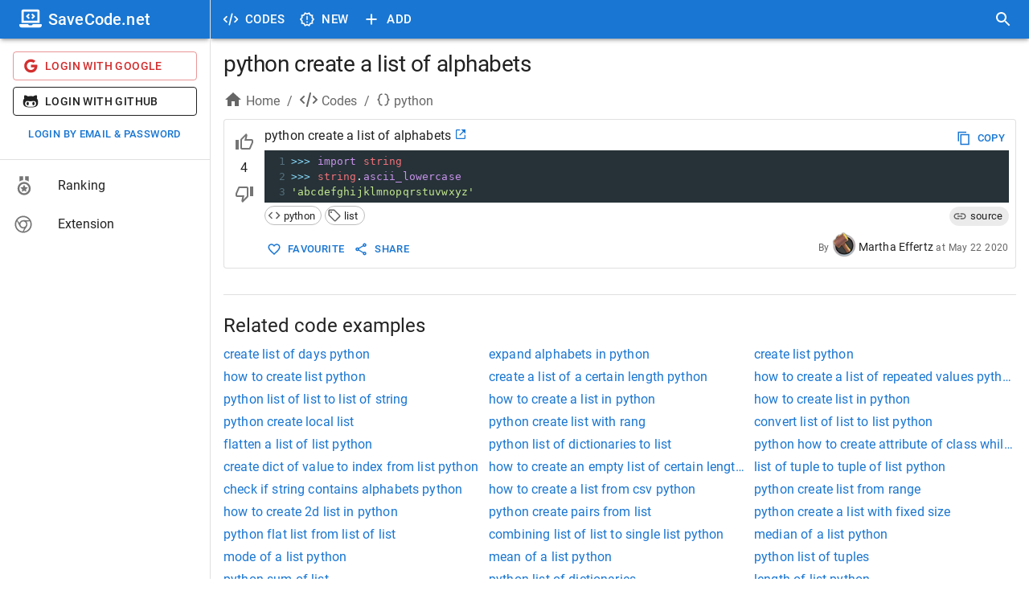

--- FILE ---
content_type: text/html; charset=utf-8
request_url: https://savecode.net/code/python/python+create+a+list+of+alphabets
body_size: 20050
content:
<!DOCTYPE html><html><head><meta charSet="utf-8"/><meta name="viewport" content="width=device-width"/><meta name="msapplication-config" content="/assets/favicon/browserconfig.xml"/><meta name="msapplication-TileColor" content="#ffffff"/><meta name="theme-color" content="#1976d2"/><meta name="msapplication-navbutton-color" content="#1976d2"/><meta name="apple-mobile-web-app-status-bar-style" content="#1976d2"/><meta name="referrer" content="no-referrer"/><link rel="apple-touch-icon" sizes="180x180" href="/assets/favicon/apple-touch-icon.png"/><link rel="icon" type="image/png" sizes="32x32" href="/assets/favicon/favicon-32x32.png"/><link rel="manifest" href="/assets/favicon/site.webmanifest"/><link rel="mask-icon" color="#4c4c4c" href="/assets/favicon/safari-pinned-tab.svg"/><link rel="shortcut icon" href="/assets/favicon/favicon.ico"/><title>python create a list of alphabets - SaveCode.net</title><meta name="robots" content="index,follow"/><meta name="description" content="&gt;&gt;&gt; import string
&gt;&gt;&gt; string.ascii_lowercase
&#x27;abcdefghijklmnopqrstuvwxyz&#x27;"/><meta property="og:title" content="python create a list of alphabets - SaveCode.net"/><meta property="og:description" content="&gt;&gt;&gt; import string
&gt;&gt;&gt; string.ascii_lowercase
&#x27;abcdefghijklmnopqrstuvwxyz&#x27;"/><link rel="canonical" href="https://savecode.net/code/python/python+create+a+list+of+alphabets"/><script type="application/ld+json">{"@context":"https://schema.org","@type":"Article","datePublished":"2020-05-22T17:00:00.000Z","description":"&amp;gt;&amp;gt;&amp;gt; import string\n&amp;gt;&amp;gt;&amp;gt; string.ascii_lowercase\n&amp;apos;abcdefghijklmnopqrstuvwxyz&amp;apos;","mainEntityOfPage":{"@type":"WebPage","@id":"https://savecode.net/code/python/python+create+a+list+of+alphabets"},"headline":"python create a list of alphabets","image":[],"dateModified":"2020-05-22T17:00:00.000Z","author":{"@type":"Person","name":"Martha Effertz"},"publisher":{"@type":"Organization","name":"SaveCode.net","logo":{"@type":"ImageObject","url":"https://savecode.net/assets/favicon/apple-touch-icon.png"}}}</script><meta name="next-head-count" content="20"/><script async="" src="https://www.googletagmanager.com/gtag/js?id=UA-23576931-26"></script><script> window.dataLayer = window.dataLayer || []; function gtag(){dataLayer.push(arguments);} gtag('js', new Date()); gtag('config', 'UA-23576931-26', { page_path: window.location.pathname, }); </script><link data-next-font="" rel="preconnect" href="/" crossorigin="anonymous"/><link rel="preload" href="/_next/static/css/cc38094b37353d25.css" as="style"/><link rel="stylesheet" href="/_next/static/css/cc38094b37353d25.css" data-n-g=""/><noscript data-n-css=""></noscript><script defer="" nomodule="" src="/_next/static/chunks/polyfills-c67a75d1b6f99dc8.js"></script><script src="/_next/static/chunks/webpack-ccfb21f9c4e72201.js" defer=""></script><script src="/_next/static/chunks/framework-fee8a7e75612eda8.js" defer=""></script><script src="/_next/static/chunks/main-4d1cee9f86e843ad.js" defer=""></script><script src="/_next/static/chunks/pages/_app-143431e157d74d9d.js" defer=""></script><script src="/_next/static/chunks/1bfc9850-c54bbca0dc089ce0.js" defer=""></script><script src="/_next/static/chunks/75fc9c18-a81e26132e35a072.js" defer=""></script><script src="/_next/static/chunks/1a48c3c1-925f962a6c926721.js" defer=""></script><script src="/_next/static/chunks/d7eeaac4-8e54a88cca1a95b6.js" defer=""></script><script src="/_next/static/chunks/d64684d8-3915ffc9e5cd706b.js" defer=""></script><script src="/_next/static/chunks/9254-ffc93668d7551658.js" defer=""></script><script src="/_next/static/chunks/1474-b67c71e7727f2a82.js" defer=""></script><script src="/_next/static/chunks/872-3ffd46ebf0a8c2d3.js" defer=""></script><script src="/_next/static/chunks/5848-8860403f718047f6.js" defer=""></script><script src="/_next/static/chunks/4157-f2d2fa769091f3d1.js" defer=""></script><script src="/_next/static/chunks/250-19e593bd201b9e19.js" defer=""></script><script src="/_next/static/chunks/18-73419d2011f0c984.js" defer=""></script><script src="/_next/static/chunks/9095-b0e283986f21d4fd.js" defer=""></script><script src="/_next/static/chunks/pages/code/%5Btag%5D/%5Bname%5D-151042cde53ad958.js" defer=""></script><script src="/_next/static/rT4tley0Y-xQLk3sjgJfn/_buildManifest.js" defer=""></script><script src="/_next/static/rT4tley0Y-xQLk3sjgJfn/_ssgManifest.js" defer=""></script><style data-emotion="css-global 0"></style><style data-emotion="css-global animation-61bdi0">@-webkit-keyframes animation-61bdi0{0%{-webkit-transform:rotate(0deg);-moz-transform:rotate(0deg);-ms-transform:rotate(0deg);transform:rotate(0deg);}100%{-webkit-transform:rotate(360deg);-moz-transform:rotate(360deg);-ms-transform:rotate(360deg);transform:rotate(360deg);}}@keyframes animation-61bdi0{0%{-webkit-transform:rotate(0deg);-moz-transform:rotate(0deg);-ms-transform:rotate(0deg);transform:rotate(0deg);}100%{-webkit-transform:rotate(360deg);-moz-transform:rotate(360deg);-ms-transform:rotate(360deg);transform:rotate(360deg);}}</style><style data-emotion="css-global o6gwfi">html{-webkit-font-smoothing:antialiased;-moz-osx-font-smoothing:grayscale;box-sizing:border-box;-webkit-text-size-adjust:100%;}*,*::before,*::after{box-sizing:inherit;}strong,b{font-weight:700;}body{margin:0;color:rgba(0, 0, 0, 0.87);font-family:"Roboto","Helvetica","Arial",sans-serif;font-weight:400;font-size:1rem;line-height:1.5;letter-spacing:0.00938em;background-color:#fff;}@media print{body{background-color:#fff;}}body::backdrop{background-color:#fff;}</style><style data-emotion="css-global animation-c7515d">@-webkit-keyframes animation-c7515d{0%{opacity:1;}50%{opacity:0.4;}100%{opacity:1;}}@keyframes animation-c7515d{0%{opacity:1;}50%{opacity:0.4;}100%{opacity:1;}}</style><style data-emotion="css 1iff1xh 79elbk liiq10 13o7eu2 nbfpn7 it5ywt 1aw1elk 16ocuei 1mw1iv3 wxmted 173gt2 vubbuv 19efqu 18qbueu 1fzd6jn wth0qt i9gxme 1l1167e e08ns8 soz9i7 1l8j5k8 vuzb25 c34vlc x9fm1s k008qs 56sg73 t3a5jf 1ontqvh 1yo8bqd 1y7dxwn d0uhtl 1tgsk0c 39bbo6 qs2q9j 1f8bwsm 1tsvksn yb0lig 6tsndk 7mimsm 1fshkci 1emiinb 11l733 fk796o o3d33y nhb8h9 70qvj9 1jn871g 3mf706 2foy4a 1xhj18k 1io3lho ku6322 1yxmbwk j0s0fv avrxrb 1m2178k zptzcp z4r21k 1m3gmnh u0g51i pb69ky 1baulvz 14w1bsc 19imqg1 11c65dd 1pjtbja 1pn0az2 15ro776 1rtnrqa 1gumax6 68o8xu rqnof7 oaifqc 1l4w6pd 1bwyna2 wsovo9 s6130 14pniyh 1bxc4fg isbt42 ukf40e 1tdkzwv 6xugel uv11bv wvtjv6">.css-1iff1xh{display:none;position:fixed;top:4px;right:12px;z-index:999999;}.css-79elbk{position:relative;}.css-liiq10{display:inline-block;-webkit-transition:-webkit-transform 300ms cubic-bezier(0.4, 0, 0.2, 1) 0ms;transition:transform 300ms cubic-bezier(0.4, 0, 0.2, 1) 0ms;color:#1976d2;color:#eeeeee;}.css-13o7eu2{display:block;}.css-nbfpn7{stroke:currentColor;-webkit-transition:stroke-dashoffset 300ms cubic-bezier(0.4, 0, 0.2, 1) 0ms;transition:stroke-dashoffset 300ms cubic-bezier(0.4, 0, 0.2, 1) 0ms;}.css-it5ywt{display:inline-block;color:#1976d2;-webkit-animation:animation-61bdi0 1.4s linear infinite;animation:animation-61bdi0 1.4s linear infinite;color:#1a90ff;-webkit-animation-duration:550ms;animation-duration:550ms;position:absolute;left:0;}.css-it5ywt .MuiCircularProgress-circle{stroke-linecap:round;}.css-1aw1elk{stroke:currentColor;stroke-dasharray:80px,200px;stroke-dashoffset:0;}.css-16ocuei{display:-webkit-box;display:-webkit-block flex;display:-ms-block flexbox;display:block flex;}.css-1mw1iv3{background-color:#fff;color:rgba(0, 0, 0, 0.87);-webkit-transition:box-shadow 300ms cubic-bezier(0.4, 0, 0.2, 1) 0ms;transition:box-shadow 300ms cubic-bezier(0.4, 0, 0.2, 1) 0ms;box-shadow:0px 3px 3px -2px rgba(0,0,0,0.2),0px 3px 4px 0px rgba(0,0,0,0.14),0px 1px 8px 0px rgba(0,0,0,0.12);display:-webkit-box;display:-webkit-flex;display:-ms-flexbox;display:flex;-webkit-flex-direction:column;-ms-flex-direction:column;flex-direction:column;width:100%;box-sizing:border-box;-webkit-flex-shrink:0;-ms-flex-negative:0;flex-shrink:0;position:fixed;z-index:1100;top:0;left:auto;right:0;background-color:#1976d2;color:#fff;}@media print{.css-1mw1iv3{position:absolute;}}@media (min-width:600px){.css-1mw1iv3{width:calc(100% - 262px);margin-left:262px;}}.css-wxmted{position:relative;display:-webkit-box;display:-webkit-flex;display:-ms-flexbox;display:flex;-webkit-align-items:center;-webkit-box-align:center;-ms-flex-align:center;align-items:center;padding-left:16px;padding-right:16px;min-height:48px;}@media (min-width:600px){.css-wxmted{padding-left:24px;padding-right:24px;}}@media (min-width:0px){.css-wxmted{padding-right:8px;}}@media (min-width:600px){.css-wxmted{padding-left:8px;padding-right:8px;}}.css-173gt2{display:-webkit-inline-box;display:-webkit-inline-flex;display:-ms-inline-flexbox;display:inline-flex;-webkit-align-items:center;-webkit-box-align:center;-ms-flex-align:center;align-items:center;-webkit-box-pack:center;-ms-flex-pack:center;-webkit-justify-content:center;justify-content:center;position:relative;box-sizing:border-box;-webkit-tap-highlight-color:transparent;background-color:transparent;outline:0;border:0;margin:0;border-radius:0;padding:0;cursor:pointer;-webkit-user-select:none;-moz-user-select:none;-ms-user-select:none;user-select:none;vertical-align:middle;-moz-appearance:none;-webkit-appearance:none;-webkit-text-decoration:none;text-decoration:none;color:inherit;text-align:center;-webkit-flex:0 0 auto;-ms-flex:0 0 auto;flex:0 0 auto;font-size:1.5rem;padding:8px;border-radius:50%;overflow:visible;color:rgba(0, 0, 0, 0.54);-webkit-transition:background-color 150ms cubic-bezier(0.4, 0, 0.2, 1) 0ms;transition:background-color 150ms cubic-bezier(0.4, 0, 0.2, 1) 0ms;margin-left:-12px;color:inherit;margin-right:8px;}.css-173gt2::-moz-focus-inner{border-style:none;}.css-173gt2.Mui-disabled{pointer-events:none;cursor:default;}@media print{.css-173gt2{-webkit-print-color-adjust:exact;color-adjust:exact;}}.css-173gt2:hover{background-color:rgba(0, 0, 0, 0.04);}@media (hover: none){.css-173gt2:hover{background-color:transparent;}}.css-173gt2.Mui-disabled{background-color:transparent;color:rgba(0, 0, 0, 0.26);}@media (min-width:600px){.css-173gt2{display:none;}}.css-vubbuv{-webkit-user-select:none;-moz-user-select:none;-ms-user-select:none;user-select:none;width:1em;height:1em;display:inline-block;fill:currentColor;-webkit-flex-shrink:0;-ms-flex-negative:0;flex-shrink:0;-webkit-transition:fill 200ms cubic-bezier(0.4, 0, 0.2, 1) 0ms;transition:fill 200ms cubic-bezier(0.4, 0, 0.2, 1) 0ms;font-size:1.5rem;}.css-19efqu{display:-webkit-inline-box;display:-webkit-inline-flex;display:-ms-inline-flexbox;display:inline-flex;-webkit-align-items:center;-webkit-box-align:center;-ms-flex-align:center;align-items:center;-webkit-box-pack:center;-ms-flex-pack:center;-webkit-justify-content:center;justify-content:center;position:relative;box-sizing:border-box;-webkit-tap-highlight-color:transparent;background-color:transparent;outline:0;border:0;margin:0;border-radius:0;padding:0;cursor:pointer;-webkit-user-select:none;-moz-user-select:none;-ms-user-select:none;user-select:none;vertical-align:middle;-moz-appearance:none;-webkit-appearance:none;-webkit-text-decoration:none;text-decoration:none;color:inherit;text-align:center;-webkit-flex:0 0 auto;-ms-flex:0 0 auto;flex:0 0 auto;font-size:1.5rem;padding:8px;border-radius:50%;overflow:visible;color:rgba(0, 0, 0, 0.54);-webkit-transition:background-color 150ms cubic-bezier(0.4, 0, 0.2, 1) 0ms;transition:background-color 150ms cubic-bezier(0.4, 0, 0.2, 1) 0ms;color:inherit;padding:12px;font-size:1.75rem;}.css-19efqu::-moz-focus-inner{border-style:none;}.css-19efqu.Mui-disabled{pointer-events:none;cursor:default;}@media print{.css-19efqu{-webkit-print-color-adjust:exact;color-adjust:exact;}}.css-19efqu.Mui-disabled{background-color:transparent;color:rgba(0, 0, 0, 0.26);}@media (min-width:0px){.css-19efqu{display:-webkit-box;display:-webkit-flex;display:-ms-flexbox;display:flex;}}@media (min-width:600px){.css-19efqu{display:none;}}.css-18qbueu{display:-webkit-inline-box;display:-webkit-inline-flex;display:-ms-inline-flexbox;display:inline-flex;-webkit-align-items:center;-webkit-box-align:center;-ms-flex-align:center;align-items:center;-webkit-box-pack:center;-ms-flex-pack:center;-webkit-justify-content:center;justify-content:center;position:relative;box-sizing:border-box;-webkit-tap-highlight-color:transparent;background-color:transparent;outline:0;border:0;margin:0;border-radius:0;padding:0;cursor:pointer;-webkit-user-select:none;-moz-user-select:none;-ms-user-select:none;user-select:none;vertical-align:middle;-moz-appearance:none;-webkit-appearance:none;-webkit-text-decoration:none;text-decoration:none;color:inherit;text-align:center;-webkit-flex:0 0 auto;-ms-flex:0 0 auto;flex:0 0 auto;font-size:1.5rem;padding:8px;border-radius:50%;overflow:visible;color:rgba(0, 0, 0, 0.54);-webkit-transition:background-color 150ms cubic-bezier(0.4, 0, 0.2, 1) 0ms;transition:background-color 150ms cubic-bezier(0.4, 0, 0.2, 1) 0ms;color:inherit;padding:12px;font-size:1.75rem;}.css-18qbueu::-moz-focus-inner{border-style:none;}.css-18qbueu.Mui-disabled{pointer-events:none;cursor:default;}@media print{.css-18qbueu{-webkit-print-color-adjust:exact;color-adjust:exact;}}.css-18qbueu:hover{background-color:rgba(0, 0, 0, 0.04);}@media (hover: none){.css-18qbueu:hover{background-color:transparent;}}.css-18qbueu.Mui-disabled{background-color:transparent;color:rgba(0, 0, 0, 0.26);}@media (min-width:0px){.css-18qbueu{display:-webkit-box;display:-webkit-flex;display:-ms-flexbox;display:flex;}}@media (min-width:600px){.css-18qbueu{display:none;}}.css-1fzd6jn{display:-webkit-inline-box;display:-webkit-inline-flex;display:-ms-inline-flexbox;display:inline-flex;-webkit-align-items:center;-webkit-box-align:center;-ms-flex-align:center;align-items:center;-webkit-box-pack:center;-ms-flex-pack:center;-webkit-justify-content:center;justify-content:center;position:relative;box-sizing:border-box;-webkit-tap-highlight-color:transparent;background-color:transparent;outline:0;border:0;margin:0;border-radius:0;padding:0;cursor:pointer;-webkit-user-select:none;-moz-user-select:none;-ms-user-select:none;user-select:none;vertical-align:middle;-moz-appearance:none;-webkit-appearance:none;-webkit-text-decoration:none;text-decoration:none;color:inherit;font-family:"Roboto","Helvetica","Arial",sans-serif;font-weight:500;font-size:0.9375rem;line-height:1.75;letter-spacing:0.02857em;text-transform:uppercase;min-width:64px;padding:8px 11px;border-radius:4px;-webkit-transition:background-color 250ms cubic-bezier(0.4, 0, 0.2, 1) 0ms,box-shadow 250ms cubic-bezier(0.4, 0, 0.2, 1) 0ms,border-color 250ms cubic-bezier(0.4, 0, 0.2, 1) 0ms,color 250ms cubic-bezier(0.4, 0, 0.2, 1) 0ms;transition:background-color 250ms cubic-bezier(0.4, 0, 0.2, 1) 0ms,box-shadow 250ms cubic-bezier(0.4, 0, 0.2, 1) 0ms,border-color 250ms cubic-bezier(0.4, 0, 0.2, 1) 0ms,color 250ms cubic-bezier(0.4, 0, 0.2, 1) 0ms;color:inherit;border-color:currentColor;}.css-1fzd6jn::-moz-focus-inner{border-style:none;}.css-1fzd6jn.Mui-disabled{pointer-events:none;cursor:default;}@media print{.css-1fzd6jn{-webkit-print-color-adjust:exact;color-adjust:exact;}}.css-1fzd6jn:hover{-webkit-text-decoration:none;text-decoration:none;background-color:rgba(0, 0, 0, 0.04);}@media (hover: none){.css-1fzd6jn:hover{background-color:transparent;}}.css-1fzd6jn.Mui-disabled{color:rgba(0, 0, 0, 0.26);}@media (min-width:0px){.css-1fzd6jn{display:none;}}@media (min-width:600px){.css-1fzd6jn{display:-webkit-box;display:-webkit-flex;display:-ms-flexbox;display:flex;}}.css-wth0qt{display:inherit;margin-right:8px;margin-left:-4px;}.css-wth0qt>*:nth-of-type(1){font-size:22px;}.css-i9gxme{-webkit-box-flex:1;-webkit-flex-grow:1;-ms-flex-positive:1;flex-grow:1;}.css-1l1167e{display:-webkit-inline-box;display:-webkit-inline-flex;display:-ms-inline-flexbox;display:inline-flex;-webkit-align-items:center;-webkit-box-align:center;-ms-flex-align:center;align-items:center;-webkit-box-pack:center;-ms-flex-pack:center;-webkit-justify-content:center;justify-content:center;position:relative;box-sizing:border-box;-webkit-tap-highlight-color:transparent;background-color:transparent;outline:0;border:0;margin:0;border-radius:0;padding:0;cursor:pointer;-webkit-user-select:none;-moz-user-select:none;-ms-user-select:none;user-select:none;vertical-align:middle;-moz-appearance:none;-webkit-appearance:none;-webkit-text-decoration:none;text-decoration:none;color:inherit;text-align:center;-webkit-flex:0 0 auto;-ms-flex:0 0 auto;flex:0 0 auto;font-size:1.5rem;padding:8px;border-radius:50%;overflow:visible;color:rgba(0, 0, 0, 0.54);-webkit-transition:background-color 150ms cubic-bezier(0.4, 0, 0.2, 1) 0ms;transition:background-color 150ms cubic-bezier(0.4, 0, 0.2, 1) 0ms;color:inherit;padding:12px;font-size:1.75rem;}.css-1l1167e::-moz-focus-inner{border-style:none;}.css-1l1167e.Mui-disabled{pointer-events:none;cursor:default;}@media print{.css-1l1167e{-webkit-print-color-adjust:exact;color-adjust:exact;}}.css-1l1167e:hover{background-color:rgba(0, 0, 0, 0.04);}@media (hover: none){.css-1l1167e:hover{background-color:transparent;}}.css-1l1167e.Mui-disabled{background-color:transparent;color:rgba(0, 0, 0, 0.26);}@media (min-width:600px){.css-e08ns8{width:262px;-webkit-flex-shrink:0;-ms-flex-negative:0;flex-shrink:0;}}.css-soz9i7{-webkit-flex:0 0 auto;-ms-flex:0 0 auto;flex:0 0 auto;}@media (min-width:0px){.css-soz9i7{display:none;}}@media (min-width:600px){.css-soz9i7{display:block;}}.css-soz9i7 .MuiDrawer-paper{box-sizing:border-box;width:262px;}.css-1l8j5k8{background-color:#fff;color:rgba(0, 0, 0, 0.87);-webkit-transition:box-shadow 300ms cubic-bezier(0.4, 0, 0.2, 1) 0ms;transition:box-shadow 300ms cubic-bezier(0.4, 0, 0.2, 1) 0ms;box-shadow:none;overflow-y:auto;display:-webkit-box;display:-webkit-flex;display:-ms-flexbox;display:flex;-webkit-flex-direction:column;-ms-flex-direction:column;flex-direction:column;height:100%;-webkit-flex:1 0 auto;-ms-flex:1 0 auto;flex:1 0 auto;z-index:1200;-webkit-overflow-scrolling:touch;position:fixed;top:0;outline:0;left:0;border-right:1px solid rgba(0, 0, 0, 0.12);}.css-vuzb25{background-color:#fff;color:rgba(0, 0, 0, 0.87);-webkit-transition:box-shadow 300ms cubic-bezier(0.4, 0, 0.2, 1) 0ms;transition:box-shadow 300ms cubic-bezier(0.4, 0, 0.2, 1) 0ms;border-radius:4px;box-shadow:0px 3px 3px -2px rgba(0,0,0,0.2),0px 3px 4px 0px rgba(0,0,0,0.14),0px 1px 8px 0px rgba(0,0,0,0.12);}.css-c34vlc{position:relative;display:-webkit-box;display:-webkit-flex;display:-ms-flexbox;display:flex;-webkit-align-items:center;-webkit-box-align:center;-ms-flex-align:center;align-items:center;padding-left:16px;padding-right:16px;min-height:48px;background-color:#1976d2;}@media (min-width:600px){.css-c34vlc{padding-left:24px;padding-right:24px;}}.css-x9fm1s{margin:0;font-family:"Roboto","Helvetica","Arial",sans-serif;font-weight:500;font-size:1.25rem;line-height:1.6;letter-spacing:0.0075em;overflow:hidden;text-overflow:ellipsis;white-space:nowrap;color:white;}.css-k008qs{display:-webkit-box;display:-webkit-flex;display:-ms-flexbox;display:flex;}.css-56sg73{-webkit-align-self:flex-end;-ms-flex-item-align:flex-end;align-self:flex-end;}.css-t3a5jf{margin-left:8px;-webkit-align-self:center;-ms-flex-item-align:center;align-self:center;}.css-1ontqvh{list-style:none;margin:0;padding:0;position:relative;padding-top:8px;padding-bottom:8px;}.css-1yo8bqd{display:-webkit-box;display:-webkit-flex;display:-ms-flexbox;display:flex;-webkit-box-pack:start;-ms-flex-pack:start;-webkit-justify-content:flex-start;justify-content:flex-start;-webkit-align-items:center;-webkit-box-align:center;-ms-flex-align:center;align-items:center;position:relative;-webkit-text-decoration:none;text-decoration:none;width:100%;box-sizing:border-box;text-align:left;padding-top:8px;padding-bottom:8px;padding-left:16px;padding-right:16px;}.css-1yo8bqd.Mui-focusVisible{background-color:rgba(0, 0, 0, 0.12);}.css-1yo8bqd.Mui-selected{background-color:rgba(25, 118, 210, 0.08);}.css-1yo8bqd.Mui-selected.Mui-focusVisible{background-color:rgba(25, 118, 210, 0.2);}.css-1yo8bqd.Mui-disabled{opacity:0.38;}.css-1y7dxwn{display:block;background-color:rgba(0, 0, 0, 0.11);height:1.2em;border-radius:50%;-webkit-animation:animation-c7515d 2s ease-in-out 0.5s infinite;animation:animation-c7515d 2s ease-in-out 0.5s infinite;}.css-d0uhtl{margin-left:16px;}.css-1tgsk0c{display:block;background-color:rgba(0, 0, 0, 0.11);height:auto;margin-top:0;margin-bottom:0;transform-origin:0 55%;-webkit-transform:scale(1, 0.60);-moz-transform:scale(1, 0.60);-ms-transform:scale(1, 0.60);transform:scale(1, 0.60);border-radius:4px/6.7px;-webkit-animation:animation-c7515d 2s ease-in-out 0.5s infinite;animation:animation-c7515d 2s ease-in-out 0.5s infinite;}.css-1tgsk0c:empty:before{content:"\00a0";}.css-39bbo6{margin:0;-webkit-flex-shrink:0;-ms-flex-negative:0;flex-shrink:0;border-width:0;border-style:solid;border-color:rgba(0, 0, 0, 0.12);border-bottom-width:thin;}.css-qs2q9j{display:-webkit-inline-box;display:-webkit-inline-flex;display:-ms-inline-flexbox;display:inline-flex;-webkit-align-items:center;-webkit-box-align:center;-ms-flex-align:center;align-items:center;-webkit-box-pack:center;-ms-flex-pack:center;-webkit-justify-content:center;justify-content:center;position:relative;box-sizing:border-box;-webkit-tap-highlight-color:transparent;background-color:transparent;outline:0;border:0;margin:0;border-radius:0;padding:0;cursor:pointer;-webkit-user-select:none;-moz-user-select:none;-ms-user-select:none;user-select:none;vertical-align:middle;-moz-appearance:none;-webkit-appearance:none;-webkit-text-decoration:none;text-decoration:none;color:inherit;display:-webkit-box;display:-webkit-flex;display:-ms-flexbox;display:flex;-webkit-box-pack:start;-ms-flex-pack:start;-webkit-justify-content:flex-start;justify-content:flex-start;-webkit-align-items:center;-webkit-box-align:center;-ms-flex-align:center;align-items:center;position:relative;-webkit-text-decoration:none;text-decoration:none;width:100%;box-sizing:border-box;text-align:left;padding-top:8px;padding-bottom:8px;padding-left:16px;padding-right:16px;-webkit-transition:background-color 150ms cubic-bezier(0.4, 0, 0.2, 1) 0ms;transition:background-color 150ms cubic-bezier(0.4, 0, 0.2, 1) 0ms;}.css-qs2q9j::-moz-focus-inner{border-style:none;}.css-qs2q9j.Mui-disabled{pointer-events:none;cursor:default;}@media print{.css-qs2q9j{-webkit-print-color-adjust:exact;color-adjust:exact;}}.css-qs2q9j.Mui-focusVisible{background-color:rgba(0, 0, 0, 0.12);}.css-qs2q9j.Mui-selected{background-color:rgba(25, 118, 210, 0.08);}.css-qs2q9j.Mui-selected.Mui-focusVisible{background-color:rgba(25, 118, 210, 0.2);}.css-qs2q9j.Mui-disabled{opacity:0.38;}.css-qs2q9j:hover{-webkit-text-decoration:none;text-decoration:none;background-color:rgba(0, 0, 0, 0.04);}@media (hover: none){.css-qs2q9j:hover{background-color:transparent;}}.css-qs2q9j.Mui-selected:hover{background-color:rgba(25, 118, 210, 0.12);}@media (hover: none){.css-qs2q9j.Mui-selected:hover{background-color:rgba(25, 118, 210, 0.08);}}.css-1f8bwsm{min-width:56px;color:rgba(0, 0, 0, 0.54);-webkit-flex-shrink:0;-ms-flex-negative:0;flex-shrink:0;display:-webkit-inline-box;display:-webkit-inline-flex;display:-ms-inline-flexbox;display:inline-flex;}.css-1tsvksn{-webkit-flex:1 1 auto;-ms-flex:1 1 auto;flex:1 1 auto;min-width:0;margin-top:4px;margin-bottom:4px;}.css-yb0lig{margin:0;font-family:"Roboto","Helvetica","Arial",sans-serif;font-weight:400;font-size:1rem;line-height:1.5;letter-spacing:0.00938em;display:block;}.css-6tsndk{position:relative;display:-webkit-box;display:-webkit-flex;display:-ms-flexbox;display:flex;-webkit-align-items:center;-webkit-box-align:center;-ms-flex-align:center;align-items:center;padding-left:16px;padding-right:16px;min-height:48px;}@media (min-width:600px){.css-6tsndk{padding-left:24px;padding-right:24px;}}.css-7mimsm{max-width:1536px;}@media (min-width:0px){.css-1fshkci{padding-left:8px;padding-right:8px;padding-top:8px;padding-bottom:8px;}}@media (min-width:600px){.css-1fshkci{padding-left:12px;padding-right:12px;padding-top:12px;padding-bottom:12px;}}@media (min-width:900px){.css-1fshkci{padding-left:16px;padding-right:16px;padding-top:16px;padding-bottom:16px;}}.css-1emiinb{margin:16px 0;font-size:28px;font-weight:400;font-family:"Roboto","Helvetica","Arial",sans-serif;line-height:1.167;letter-spacing:-0.01562em;margin-top:0px;overflow:hidden;text-overflow:ellipsis;}.css-11l733{box-sizing:border-box;display:-webkit-box;display:-webkit-flex;display:-ms-flexbox;display:flex;-webkit-box-flex-wrap:wrap;-webkit-flex-wrap:wrap;-ms-flex-wrap:wrap;flex-wrap:wrap;width:100%;-webkit-flex-direction:row;-ms-flex-direction:row;flex-direction:row;margin-top:-8px;width:calc(100% + 8px);margin-left:-8px;margin-bottom:8px;}.css-11l733>.MuiGrid-item{padding-top:8px;}.css-11l733>.MuiGrid-item{padding-left:8px;}.css-fk796o{box-sizing:border-box;margin:0;-webkit-flex-direction:row;-ms-flex-direction:row;flex-direction:row;}@media (min-width:900px){.css-fk796o{-webkit-flex-basis:66.666667%;-ms-flex-preferred-size:66.666667%;flex-basis:66.666667%;-webkit-box-flex:0;-webkit-flex-grow:0;-ms-flex-positive:0;flex-grow:0;max-width:66.666667%;}}@media (min-width:1200px){.css-fk796o{-webkit-flex-basis:66.666667%;-ms-flex-preferred-size:66.666667%;flex-basis:66.666667%;-webkit-box-flex:0;-webkit-flex-grow:0;-ms-flex-positive:0;flex-grow:0;max-width:66.666667%;}}@media (min-width:1536px){.css-fk796o{-webkit-flex-basis:66.666667%;-ms-flex-preferred-size:66.666667%;flex-basis:66.666667%;-webkit-box-flex:0;-webkit-flex-grow:0;-ms-flex-positive:0;flex-grow:0;max-width:66.666667%;}}.css-o3d33y{margin:0;font-family:"Roboto","Helvetica","Arial",sans-serif;font-weight:400;font-size:1rem;line-height:1.5;letter-spacing:0.00938em;color:rgba(0, 0, 0, 0.6);}.css-nhb8h9{display:-webkit-box;display:-webkit-flex;display:-ms-flexbox;display:flex;-webkit-box-flex-wrap:wrap;-webkit-flex-wrap:wrap;-ms-flex-wrap:wrap;flex-wrap:wrap;-webkit-align-items:center;-webkit-box-align:center;-ms-flex-align:center;align-items:center;padding:0;margin:0;list-style:none;}.css-70qvj9{display:-webkit-box;display:-webkit-flex;display:-ms-flexbox;display:flex;-webkit-align-items:center;-webkit-box-align:center;-ms-flex-align:center;align-items:center;}.css-1jn871g{-webkit-user-select:none;-moz-user-select:none;-ms-user-select:none;user-select:none;width:1em;height:1em;display:inline-block;fill:currentColor;-webkit-flex-shrink:0;-ms-flex-negative:0;flex-shrink:0;-webkit-transition:fill 200ms cubic-bezier(0.4, 0, 0.2, 1) 0ms;transition:fill 200ms cubic-bezier(0.4, 0, 0.2, 1) 0ms;font-size:1.5rem;margin-right:4px;margin-bottom:4px;}.css-3mf706{display:-webkit-box;display:-webkit-flex;display:-ms-flexbox;display:flex;-webkit-user-select:none;-moz-user-select:none;-ms-user-select:none;user-select:none;margin-left:8px;margin-right:8px;}.css-2foy4a{background-color:#fff;color:rgba(0, 0, 0, 0.87);-webkit-transition:box-shadow 300ms cubic-bezier(0.4, 0, 0.2, 1) 0ms;transition:box-shadow 300ms cubic-bezier(0.4, 0, 0.2, 1) 0ms;border-radius:4px;border:1px solid rgba(0, 0, 0, 0.12);overflow:hidden;margin-bottom:16px;padding-top:8px;padding-bottom:8px;padding-right:8px;}.css-1xhj18k{display:-webkit-box;display:-webkit-flex;display:-ms-flexbox;display:flex;-webkit-flex-direction:row;-ms-flex-direction:row;flex-direction:row;}.css-1io3lho{min-width:50px;text-align:center;}.css-ku6322{display:-webkit-box;display:-webkit-flex;display:-ms-flexbox;display:flex;-webkit-flex-direction:column;-ms-flex-direction:column;flex-direction:column;text-align:center;}.css-1yxmbwk{display:-webkit-inline-box;display:-webkit-inline-flex;display:-ms-inline-flexbox;display:inline-flex;-webkit-align-items:center;-webkit-box-align:center;-ms-flex-align:center;align-items:center;-webkit-box-pack:center;-ms-flex-pack:center;-webkit-justify-content:center;justify-content:center;position:relative;box-sizing:border-box;-webkit-tap-highlight-color:transparent;background-color:transparent;outline:0;border:0;margin:0;border-radius:0;padding:0;cursor:pointer;-webkit-user-select:none;-moz-user-select:none;-ms-user-select:none;user-select:none;vertical-align:middle;-moz-appearance:none;-webkit-appearance:none;-webkit-text-decoration:none;text-decoration:none;color:inherit;text-align:center;-webkit-flex:0 0 auto;-ms-flex:0 0 auto;flex:0 0 auto;font-size:1.5rem;padding:8px;border-radius:50%;overflow:visible;color:rgba(0, 0, 0, 0.54);-webkit-transition:background-color 150ms cubic-bezier(0.4, 0, 0.2, 1) 0ms;transition:background-color 150ms cubic-bezier(0.4, 0, 0.2, 1) 0ms;}.css-1yxmbwk::-moz-focus-inner{border-style:none;}.css-1yxmbwk.Mui-disabled{pointer-events:none;cursor:default;}@media print{.css-1yxmbwk{-webkit-print-color-adjust:exact;color-adjust:exact;}}.css-1yxmbwk:hover{background-color:rgba(0, 0, 0, 0.04);}@media (hover: none){.css-1yxmbwk:hover{background-color:transparent;}}.css-1yxmbwk.Mui-disabled{background-color:transparent;color:rgba(0, 0, 0, 0.26);}.css-j0s0fv{width:calc(100% - 50px);}.css-avrxrb{-webkit-box-flex:1;-webkit-flex-grow:1;-ms-flex-positive:1;flex-grow:1;-webkit-align-self:flex-end;-ms-flex-item-align:flex-end;align-self:flex-end;}.css-1m2178k{margin:0;font-family:"Roboto","Helvetica","Arial",sans-serif;font-weight:400;font-size:1rem;line-height:1.5;letter-spacing:0.00938em;color:rgba(0, 0, 0, 0.87);overflow:hidden;text-overflow:ellipsis;}.css-zptzcp{vertical-align:middle;margin-left:4px;}.css-z4r21k{margin:0;font:inherit;color:#1976d2;-webkit-text-decoration:underline;text-decoration:underline;text-decoration-color:rgba(25, 118, 210, 0.4);}.css-z4r21k:hover{text-decoration-color:inherit;}.css-1m3gmnh{display:-webkit-inline-box;display:-webkit-inline-flex;display:-ms-inline-flexbox;display:inline-flex;-webkit-align-items:center;-webkit-box-align:center;-ms-flex-align:center;align-items:center;-webkit-box-pack:center;-ms-flex-pack:center;-webkit-justify-content:center;justify-content:center;position:relative;box-sizing:border-box;-webkit-tap-highlight-color:transparent;background-color:transparent;outline:0;border:0;margin:0;border-radius:0;padding:0;cursor:pointer;-webkit-user-select:none;-moz-user-select:none;-ms-user-select:none;user-select:none;vertical-align:middle;-moz-appearance:none;-webkit-appearance:none;-webkit-text-decoration:none;text-decoration:none;color:inherit;font-family:"Roboto","Helvetica","Arial",sans-serif;font-weight:500;font-size:0.8125rem;line-height:1.75;letter-spacing:0.02857em;text-transform:uppercase;min-width:64px;padding:4px 5px;border-radius:4px;-webkit-transition:background-color 250ms cubic-bezier(0.4, 0, 0.2, 1) 0ms,box-shadow 250ms cubic-bezier(0.4, 0, 0.2, 1) 0ms,border-color 250ms cubic-bezier(0.4, 0, 0.2, 1) 0ms,color 250ms cubic-bezier(0.4, 0, 0.2, 1) 0ms;transition:background-color 250ms cubic-bezier(0.4, 0, 0.2, 1) 0ms,box-shadow 250ms cubic-bezier(0.4, 0, 0.2, 1) 0ms,border-color 250ms cubic-bezier(0.4, 0, 0.2, 1) 0ms,color 250ms cubic-bezier(0.4, 0, 0.2, 1) 0ms;color:#1976d2;margin-bottom:0px;}.css-1m3gmnh::-moz-focus-inner{border-style:none;}.css-1m3gmnh.Mui-disabled{pointer-events:none;cursor:default;}@media print{.css-1m3gmnh{-webkit-print-color-adjust:exact;color-adjust:exact;}}.css-1m3gmnh:hover{-webkit-text-decoration:none;text-decoration:none;background-color:rgba(25, 118, 210, 0.04);}@media (hover: none){.css-1m3gmnh:hover{background-color:transparent;}}.css-1m3gmnh.Mui-disabled{color:rgba(0, 0, 0, 0.26);}.css-u0g51i{display:inherit;margin-right:8px;margin-left:-2px;}.css-u0g51i>*:nth-of-type(1){font-size:18px;}.css-pb69ky{margin-top:4px;margin-bottom:4px;}.css-1baulvz{display:inline-block;}.css-14w1bsc{display:-webkit-inline-box;display:-webkit-inline-flex;display:-ms-inline-flexbox;display:inline-flex;-webkit-align-items:center;-webkit-box-align:center;-ms-flex-align:center;align-items:center;-webkit-box-pack:center;-ms-flex-pack:center;-webkit-justify-content:center;justify-content:center;position:relative;box-sizing:border-box;-webkit-tap-highlight-color:transparent;background-color:transparent;outline:0;border:0;margin:0;border-radius:0;padding:0;cursor:pointer;-webkit-user-select:none;-moz-user-select:none;-ms-user-select:none;user-select:none;vertical-align:middle;-moz-appearance:none;-webkit-appearance:none;-webkit-text-decoration:none;text-decoration:none;color:inherit;max-width:100%;font-family:"Roboto","Helvetica","Arial",sans-serif;font-size:0.8125rem;display:-webkit-inline-box;display:-webkit-inline-flex;display:-ms-inline-flexbox;display:inline-flex;-webkit-align-items:center;-webkit-box-align:center;-ms-flex-align:center;align-items:center;-webkit-box-pack:center;-ms-flex-pack:center;-webkit-justify-content:center;justify-content:center;height:24px;color:rgba(0, 0, 0, 0.87);background-color:rgba(0, 0, 0, 0.08);border-radius:16px;white-space:nowrap;-webkit-transition:background-color 300ms cubic-bezier(0.4, 0, 0.2, 1) 0ms,box-shadow 300ms cubic-bezier(0.4, 0, 0.2, 1) 0ms;transition:background-color 300ms cubic-bezier(0.4, 0, 0.2, 1) 0ms,box-shadow 300ms cubic-bezier(0.4, 0, 0.2, 1) 0ms;cursor:unset;outline:0;-webkit-text-decoration:none;text-decoration:none;border:0;padding:0;vertical-align:middle;box-sizing:border-box;-webkit-user-select:none;-moz-user-select:none;-ms-user-select:none;user-select:none;-webkit-tap-highlight-color:transparent;cursor:pointer;background-color:transparent;border:1px solid #bdbdbd;margin-right:4px;margin-bottom:4px;}.css-14w1bsc::-moz-focus-inner{border-style:none;}.css-14w1bsc.Mui-disabled{pointer-events:none;cursor:default;}@media print{.css-14w1bsc{-webkit-print-color-adjust:exact;color-adjust:exact;}}.css-14w1bsc.Mui-disabled{opacity:0.38;pointer-events:none;}.css-14w1bsc .MuiChip-avatar{margin-left:5px;margin-right:-6px;width:24px;height:24px;color:#616161;font-size:0.75rem;}.css-14w1bsc .MuiChip-avatarColorPrimary{color:#fff;background-color:#1565c0;}.css-14w1bsc .MuiChip-avatarColorSecondary{color:#fff;background-color:#7b1fa2;}.css-14w1bsc .MuiChip-avatarSmall{margin-left:4px;margin-right:-4px;width:18px;height:18px;font-size:0.625rem;}.css-14w1bsc .MuiChip-icon{margin-left:4px;margin-right:-4px;font-size:18px;color:#616161;}.css-14w1bsc .MuiChip-deleteIcon{-webkit-tap-highlight-color:transparent;color:rgba(0, 0, 0, 0.26);font-size:16px;cursor:pointer;margin:0 5px 0 -6px;margin-right:4px;margin-left:-4px;}.css-14w1bsc .MuiChip-deleteIcon:hover{color:rgba(0, 0, 0, 0.4);}.css-14w1bsc:hover{background-color:rgba(0, 0, 0, 0.12);}.css-14w1bsc.Mui-focusVisible{background-color:rgba(0, 0, 0, 0.2);}.css-14w1bsc:active{box-shadow:0px 2px 1px -1px rgba(0,0,0,0.2),0px 1px 1px 0px rgba(0,0,0,0.14),0px 1px 3px 0px rgba(0,0,0,0.12);}.css-14w1bsc.MuiChip-clickable:hover{background-color:rgba(0, 0, 0, 0.04);}.css-14w1bsc.Mui-focusVisible{background-color:rgba(0, 0, 0, 0.12);}.css-14w1bsc .MuiChip-avatar{margin-left:4px;}.css-14w1bsc .MuiChip-avatarSmall{margin-left:2px;}.css-14w1bsc .MuiChip-icon{margin-left:4px;}.css-14w1bsc .MuiChip-iconSmall{margin-left:2px;}.css-14w1bsc .MuiChip-deleteIcon{margin-right:5px;}.css-14w1bsc .MuiChip-deleteIconSmall{margin-right:3px;}.css-19imqg1{overflow:hidden;text-overflow:ellipsis;padding-left:7px;padding-right:7px;white-space:nowrap;}.css-11c65dd{display:-webkit-inline-box;display:-webkit-inline-flex;display:-ms-inline-flexbox;display:inline-flex;-webkit-align-items:center;-webkit-box-align:center;-ms-flex-align:center;align-items:center;-webkit-box-pack:center;-ms-flex-pack:center;-webkit-justify-content:center;justify-content:center;position:relative;box-sizing:border-box;-webkit-tap-highlight-color:transparent;background-color:transparent;outline:0;border:0;margin:0;border-radius:0;padding:0;cursor:pointer;-webkit-user-select:none;-moz-user-select:none;-ms-user-select:none;user-select:none;vertical-align:middle;-moz-appearance:none;-webkit-appearance:none;-webkit-text-decoration:none;text-decoration:none;color:inherit;max-width:100%;font-family:"Roboto","Helvetica","Arial",sans-serif;font-size:0.8125rem;display:-webkit-inline-box;display:-webkit-inline-flex;display:-ms-inline-flexbox;display:inline-flex;-webkit-align-items:center;-webkit-box-align:center;-ms-flex-align:center;align-items:center;-webkit-box-pack:center;-ms-flex-pack:center;-webkit-justify-content:center;justify-content:center;height:24px;color:rgba(0, 0, 0, 0.87);background-color:rgba(0, 0, 0, 0.08);border-radius:16px;white-space:nowrap;-webkit-transition:background-color 300ms cubic-bezier(0.4, 0, 0.2, 1) 0ms,box-shadow 300ms cubic-bezier(0.4, 0, 0.2, 1) 0ms;transition:background-color 300ms cubic-bezier(0.4, 0, 0.2, 1) 0ms,box-shadow 300ms cubic-bezier(0.4, 0, 0.2, 1) 0ms;cursor:unset;outline:0;-webkit-text-decoration:none;text-decoration:none;border:0;padding:0;vertical-align:middle;box-sizing:border-box;-webkit-user-select:none;-moz-user-select:none;-ms-user-select:none;user-select:none;-webkit-tap-highlight-color:transparent;cursor:pointer;}.css-11c65dd::-moz-focus-inner{border-style:none;}.css-11c65dd.Mui-disabled{pointer-events:none;cursor:default;}@media print{.css-11c65dd{-webkit-print-color-adjust:exact;color-adjust:exact;}}.css-11c65dd.Mui-disabled{opacity:0.38;pointer-events:none;}.css-11c65dd .MuiChip-avatar{margin-left:5px;margin-right:-6px;width:24px;height:24px;color:#616161;font-size:0.75rem;}.css-11c65dd .MuiChip-avatarColorPrimary{color:#fff;background-color:#1565c0;}.css-11c65dd .MuiChip-avatarColorSecondary{color:#fff;background-color:#7b1fa2;}.css-11c65dd .MuiChip-avatarSmall{margin-left:4px;margin-right:-4px;width:18px;height:18px;font-size:0.625rem;}.css-11c65dd .MuiChip-icon{margin-left:4px;margin-right:-4px;font-size:18px;color:#616161;}.css-11c65dd .MuiChip-deleteIcon{-webkit-tap-highlight-color:transparent;color:rgba(0, 0, 0, 0.26);font-size:16px;cursor:pointer;margin:0 5px 0 -6px;margin-right:4px;margin-left:-4px;}.css-11c65dd .MuiChip-deleteIcon:hover{color:rgba(0, 0, 0, 0.4);}.css-11c65dd:hover{background-color:rgba(0, 0, 0, 0.12);}.css-11c65dd.Mui-focusVisible{background-color:rgba(0, 0, 0, 0.2);}.css-11c65dd:active{box-shadow:0px 2px 1px -1px rgba(0,0,0,0.2),0px 1px 1px 0px rgba(0,0,0,0.14),0px 1px 3px 0px rgba(0,0,0,0.12);}.css-1pjtbja{overflow:hidden;text-overflow:ellipsis;padding-left:8px;padding-right:8px;white-space:nowrap;}.css-1pn0az2{-webkit-box-flex:1;-webkit-flex-grow:1;-ms-flex-positive:1;flex-grow:1;margin-top:auto;}.css-15ro776{margin-right:4px;}.css-1rtnrqa{display:-webkit-inline-box;display:-webkit-inline-flex;display:-ms-inline-flexbox;display:inline-flex;-webkit-align-items:center;-webkit-box-align:center;-ms-flex-align:center;align-items:center;-webkit-box-pack:center;-ms-flex-pack:center;-webkit-justify-content:center;justify-content:center;position:relative;box-sizing:border-box;-webkit-tap-highlight-color:transparent;background-color:transparent;outline:0;border:0;margin:0;border-radius:0;padding:0;cursor:pointer;-webkit-user-select:none;-moz-user-select:none;-ms-user-select:none;user-select:none;vertical-align:middle;-moz-appearance:none;-webkit-appearance:none;-webkit-text-decoration:none;text-decoration:none;color:inherit;font-family:"Roboto","Helvetica","Arial",sans-serif;font-weight:500;font-size:0.8125rem;line-height:1.75;letter-spacing:0.02857em;text-transform:uppercase;min-width:64px;padding:4px 5px;border-radius:4px;-webkit-transition:background-color 250ms cubic-bezier(0.4, 0, 0.2, 1) 0ms,box-shadow 250ms cubic-bezier(0.4, 0, 0.2, 1) 0ms,border-color 250ms cubic-bezier(0.4, 0, 0.2, 1) 0ms,color 250ms cubic-bezier(0.4, 0, 0.2, 1) 0ms;transition:background-color 250ms cubic-bezier(0.4, 0, 0.2, 1) 0ms,box-shadow 250ms cubic-bezier(0.4, 0, 0.2, 1) 0ms,border-color 250ms cubic-bezier(0.4, 0, 0.2, 1) 0ms,color 250ms cubic-bezier(0.4, 0, 0.2, 1) 0ms;color:#1976d2;}.css-1rtnrqa::-moz-focus-inner{border-style:none;}.css-1rtnrqa.Mui-disabled{pointer-events:none;cursor:default;}@media print{.css-1rtnrqa{-webkit-print-color-adjust:exact;color-adjust:exact;}}.css-1rtnrqa:hover{-webkit-text-decoration:none;text-decoration:none;background-color:rgba(25, 118, 210, 0.04);}@media (hover: none){.css-1rtnrqa:hover{background-color:transparent;}}.css-1rtnrqa.Mui-disabled{color:rgba(0, 0, 0, 0.26);}.css-1gumax6{display:-webkit-inline-box;display:-webkit-inline-flex;display:-ms-inline-flexbox;display:inline-flex;-webkit-align-items:center;-webkit-box-align:center;-ms-flex-align:center;align-items:center;-webkit-box-pack:center;-ms-flex-pack:center;-webkit-justify-content:center;justify-content:center;position:relative;box-sizing:border-box;-webkit-tap-highlight-color:transparent;background-color:transparent;outline:0;border:0;margin:0;border-radius:0;padding:0;cursor:pointer;-webkit-user-select:none;-moz-user-select:none;-ms-user-select:none;user-select:none;vertical-align:middle;-moz-appearance:none;-webkit-appearance:none;-webkit-text-decoration:none;text-decoration:none;color:inherit;font-family:"Roboto","Helvetica","Arial",sans-serif;font-weight:500;font-size:0.8125rem;line-height:1.75;letter-spacing:0.02857em;text-transform:uppercase;min-width:64px;padding:4px 5px;border-radius:4px;-webkit-transition:background-color 250ms cubic-bezier(0.4, 0, 0.2, 1) 0ms,box-shadow 250ms cubic-bezier(0.4, 0, 0.2, 1) 0ms,border-color 250ms cubic-bezier(0.4, 0, 0.2, 1) 0ms,color 250ms cubic-bezier(0.4, 0, 0.2, 1) 0ms;transition:background-color 250ms cubic-bezier(0.4, 0, 0.2, 1) 0ms,box-shadow 250ms cubic-bezier(0.4, 0, 0.2, 1) 0ms,border-color 250ms cubic-bezier(0.4, 0, 0.2, 1) 0ms,color 250ms cubic-bezier(0.4, 0, 0.2, 1) 0ms;color:#1976d2;margin-right:4px;}.css-1gumax6::-moz-focus-inner{border-style:none;}.css-1gumax6.Mui-disabled{pointer-events:none;cursor:default;}@media print{.css-1gumax6{-webkit-print-color-adjust:exact;color-adjust:exact;}}.css-1gumax6:hover{-webkit-text-decoration:none;text-decoration:none;background-color:rgba(25, 118, 210, 0.04);}@media (hover: none){.css-1gumax6:hover{background-color:transparent;}}.css-1gumax6.Mui-disabled{color:rgba(0, 0, 0, 0.26);}.css-68o8xu{margin:0;font-family:"Roboto","Helvetica","Arial",sans-serif;font-weight:400;font-size:0.875rem;line-height:1.43;letter-spacing:0.01071em;}.css-rqnof7{margin:0;font-family:"Roboto","Helvetica","Arial",sans-serif;font-weight:400;font-size:0.75rem;line-height:1.66;letter-spacing:0.03333em;color:rgba(0, 0, 0, 0.6);}.css-oaifqc{vertical-align:-8px;}.css-1l4w6pd{display:-webkit-box;display:-webkit-flex;display:-ms-flexbox;display:flex;-webkit-box-pack:center;-ms-flex-pack:center;-webkit-justify-content:center;justify-content:center;}.css-1bwyna2{margin:0;-webkit-flex-shrink:0;-ms-flex-negative:0;flex-shrink:0;border-width:0;border-style:solid;border-color:rgba(0, 0, 0, 0.12);border-bottom-width:thin;margin-top:16px;margin-bottom:24px;}.css-wsovo9{margin:10px 0;font-size:24px;font-weight:400;font-family:"Roboto","Helvetica","Arial",sans-serif;line-height:1.167;letter-spacing:0em;}.css-s6130{box-sizing:border-box;display:-webkit-box;display:-webkit-flex;display:-ms-flexbox;display:flex;-webkit-box-flex-wrap:wrap;-webkit-flex-wrap:wrap;-ms-flex-wrap:wrap;flex-wrap:wrap;width:100%;-webkit-flex-direction:row;-ms-flex-direction:row;flex-direction:row;margin-top:-4px;width:calc(100% + 4px);margin-left:-4px;}.css-s6130>.MuiGrid-item{padding-top:4px;}.css-s6130>.MuiGrid-item{padding-left:4px;}.css-14pniyh{box-sizing:border-box;margin:0;-webkit-flex-direction:row;-ms-flex-direction:row;flex-direction:row;width:100%;}@media (min-width:600px){.css-14pniyh{-webkit-flex-basis:100%;-ms-flex-preferred-size:100%;flex-basis:100%;-webkit-box-flex:0;-webkit-flex-grow:0;-ms-flex-positive:0;flex-grow:0;max-width:100%;}}@media (min-width:900px){.css-14pniyh{-webkit-flex-basis:50%;-ms-flex-preferred-size:50%;flex-basis:50%;-webkit-box-flex:0;-webkit-flex-grow:0;-ms-flex-positive:0;flex-grow:0;max-width:50%;}}@media (min-width:1200px){.css-14pniyh{-webkit-flex-basis:33.333333%;-ms-flex-preferred-size:33.333333%;flex-basis:33.333333%;-webkit-box-flex:0;-webkit-flex-grow:0;-ms-flex-positive:0;flex-grow:0;max-width:33.333333%;}}@media (min-width:1536px){.css-14pniyh{-webkit-flex-basis:33.333333%;-ms-flex-preferred-size:33.333333%;flex-basis:33.333333%;-webkit-box-flex:0;-webkit-flex-grow:0;-ms-flex-positive:0;flex-grow:0;max-width:33.333333%;}}.css-1bxc4fg{margin:0;font:inherit;color:#1976d2;-webkit-text-decoration:underline;text-decoration:underline;text-decoration-color:rgba(25, 118, 210, 0.4);text-decoration-color:transparent;display:block;overflow:hidden;text-overflow:ellipsis;white-space:nowrap;}.css-1bxc4fg:hover{text-decoration-color:inherit;}.css-isbt42{box-sizing:border-box;display:-webkit-box;display:-webkit-flex;display:-ms-flexbox;display:flex;-webkit-box-flex-wrap:wrap;-webkit-flex-wrap:wrap;-ms-flex-wrap:wrap;flex-wrap:wrap;width:100%;-webkit-flex-direction:row;-ms-flex-direction:row;flex-direction:row;margin-top:-16px;width:calc(100% + 16px);margin-left:-16px;}.css-isbt42>.MuiGrid-item{padding-top:16px;}.css-isbt42>.MuiGrid-item{padding-left:16px;}.css-ukf40e{box-sizing:border-box;margin:0;-webkit-flex-direction:row;-ms-flex-direction:row;flex-direction:row;-webkit-flex-basis:50%;-ms-flex-preferred-size:50%;flex-basis:50%;-webkit-box-flex:0;-webkit-flex-grow:0;-ms-flex-positive:0;flex-grow:0;max-width:50%;}@media (min-width:600px){.css-ukf40e{-webkit-flex-basis:33.333333%;-ms-flex-preferred-size:33.333333%;flex-basis:33.333333%;-webkit-box-flex:0;-webkit-flex-grow:0;-ms-flex-positive:0;flex-grow:0;max-width:33.333333%;}}@media (min-width:900px){.css-ukf40e{-webkit-flex-basis:25%;-ms-flex-preferred-size:25%;flex-basis:25%;-webkit-box-flex:0;-webkit-flex-grow:0;-ms-flex-positive:0;flex-grow:0;max-width:25%;}}@media (min-width:1200px){.css-ukf40e{-webkit-flex-basis:16.666667%;-ms-flex-preferred-size:16.666667%;flex-basis:16.666667%;-webkit-box-flex:0;-webkit-flex-grow:0;-ms-flex-positive:0;flex-grow:0;max-width:16.666667%;}}@media (min-width:1536px){.css-ukf40e{-webkit-flex-basis:16.666667%;-ms-flex-preferred-size:16.666667%;flex-basis:16.666667%;-webkit-box-flex:0;-webkit-flex-grow:0;-ms-flex-positive:0;flex-grow:0;max-width:16.666667%;}}.css-1tdkzwv{display:-webkit-inline-box;display:-webkit-inline-flex;display:-ms-inline-flexbox;display:inline-flex;-webkit-align-items:center;-webkit-box-align:center;-ms-flex-align:center;align-items:center;-webkit-box-pack:center;-ms-flex-pack:center;-webkit-justify-content:center;justify-content:center;position:relative;box-sizing:border-box;-webkit-tap-highlight-color:transparent;background-color:transparent;outline:0;border:0;margin:0;border-radius:0;padding:0;cursor:pointer;-webkit-user-select:none;-moz-user-select:none;-ms-user-select:none;user-select:none;vertical-align:middle;-moz-appearance:none;-webkit-appearance:none;-webkit-text-decoration:none;text-decoration:none;color:inherit;font-family:"Roboto","Helvetica","Arial",sans-serif;font-weight:500;font-size:0.875rem;line-height:1.75;letter-spacing:0.02857em;text-transform:uppercase;min-width:64px;padding:5px 15px;border-radius:4px;-webkit-transition:background-color 250ms cubic-bezier(0.4, 0, 0.2, 1) 0ms,box-shadow 250ms cubic-bezier(0.4, 0, 0.2, 1) 0ms,border-color 250ms cubic-bezier(0.4, 0, 0.2, 1) 0ms,color 250ms cubic-bezier(0.4, 0, 0.2, 1) 0ms;transition:background-color 250ms cubic-bezier(0.4, 0, 0.2, 1) 0ms,box-shadow 250ms cubic-bezier(0.4, 0, 0.2, 1) 0ms,border-color 250ms cubic-bezier(0.4, 0, 0.2, 1) 0ms,color 250ms cubic-bezier(0.4, 0, 0.2, 1) 0ms;border:1px solid rgba(25, 118, 210, 0.5);color:#1976d2;width:100%;-webkit-box-pack:left;-ms-flex-pack:left;-webkit-justify-content:left;justify-content:left;padding-left:8px;padding-right:8px;padding-top:4px;padding-bottom:4px;}.css-1tdkzwv::-moz-focus-inner{border-style:none;}.css-1tdkzwv.Mui-disabled{pointer-events:none;cursor:default;}@media print{.css-1tdkzwv{-webkit-print-color-adjust:exact;color-adjust:exact;}}.css-1tdkzwv:hover{-webkit-text-decoration:none;text-decoration:none;background-color:rgba(25, 118, 210, 0.04);border:1px solid #1976d2;}@media (hover: none){.css-1tdkzwv:hover{background-color:transparent;}}.css-1tdkzwv.Mui-disabled{color:rgba(0, 0, 0, 0.26);border:1px solid rgba(0, 0, 0, 0.12);}.css-6xugel{display:inherit;margin-right:8px;margin-left:-4px;}.css-6xugel>*:nth-of-type(1){font-size:20px;}.css-uv11bv{display:-webkit-box;display:-webkit-flex;display:-ms-flexbox;display:flex;width:calc(100% - 24px);}.css-wvtjv6{-webkit-box-flex:1;-webkit-flex-grow:1;-ms-flex-positive:1;flex-grow:1;text-align:left;overflow:hidden;text-overflow:ellipsis;white-space:nowrap;}</style></head><body><div id="__next"><div class="MuiBox-root css-1iff1xh"><div class="MuiBox-root css-79elbk"><span class="MuiCircularProgress-root MuiCircularProgress-determinate MuiCircularProgress-colorPrimary css-liiq10" style="width:40px;height:40px;transform:rotate(-90deg)" role="progressbar" aria-valuenow="100"><svg class="MuiCircularProgress-svg css-13o7eu2" viewBox="22 22 44 44"><circle class="MuiCircularProgress-circle MuiCircularProgress-circleDeterminate css-nbfpn7" style="stroke-dasharray:125.664;stroke-dashoffset:0.000px" cx="44" cy="44" r="20" fill="none" stroke-width="4"></circle></svg></span><span class="MuiCircularProgress-root MuiCircularProgress-indeterminate MuiCircularProgress-colorPrimary css-it5ywt" style="width:40px;height:40px" role="progressbar"><svg class="MuiCircularProgress-svg css-13o7eu2" viewBox="22 22 44 44"><circle class="MuiCircularProgress-circle MuiCircularProgress-circleIndeterminate MuiCircularProgress-circleDisableShrink css-1aw1elk" cx="44" cy="44" r="20" fill="none" stroke-width="4"></circle></svg></span></div></div><div class="MuiBox-root css-16ocuei"><header class="MuiPaper-root MuiPaper-elevation MuiPaper-elevation3 MuiAppBar-root MuiAppBar-colorPrimary MuiAppBar-positionFixed mui-fixed css-1mw1iv3"><div class="MuiToolbar-root MuiToolbar-gutters MuiToolbar-dense css-wxmted"><button class="MuiButtonBase-root MuiIconButton-root MuiIconButton-colorInherit MuiIconButton-edgeStart MuiIconButton-sizeMedium css-173gt2" tabindex="0" type="button" aria-label="open drawer"><svg class="MuiSvgIcon-root MuiSvgIcon-fontSizeMedium css-vubbuv" focusable="false" aria-hidden="true" viewBox="0 0 24 24" data-testid="MenuIcon"><path d="M3 18h18v-2H3zm0-5h18v-2H3zm0-7v2h18V6z"></path></svg></button><a href="/"><span class="MuiBox-root css-0" aria-label="Home"><button class="MuiButtonBase-root MuiIconButton-root MuiIconButton-colorInherit MuiIconButton-sizeLarge css-19efqu" tabindex="0" type="button"><svg stroke="currentColor" fill="currentColor" stroke-width="0" viewBox="0 0 640 512" class="appbarReactIconsSize" height="1em" width="1em" xmlns="http://www.w3.org/2000/svg"><path d="M255.03 261.65c6.25 6.25 16.38 6.25 22.63 0l11.31-11.31c6.25-6.25 6.25-16.38 0-22.63L253.25 192l35.71-35.72c6.25-6.25 6.25-16.38 0-22.63l-11.31-11.31c-6.25-6.25-16.38-6.25-22.63 0l-58.34 58.34c-6.25 6.25-6.25 16.38 0 22.63l58.35 58.34zm96.01-11.3l11.31 11.31c6.25 6.25 16.38 6.25 22.63 0l58.34-58.34c6.25-6.25 6.25-16.38 0-22.63l-58.34-58.34c-6.25-6.25-16.38-6.25-22.63 0l-11.31 11.31c-6.25 6.25-6.25 16.38 0 22.63L386.75 192l-35.71 35.72c-6.25 6.25-6.25 16.38 0 22.63zM624 416H381.54c-.74 19.81-14.71 32-32.74 32H288c-18.69 0-33.02-17.47-32.77-32H16c-8.8 0-16 7.2-16 16v16c0 35.2 28.8 64 64 64h512c35.2 0 64-28.8 64-64v-16c0-8.8-7.2-16-16-16zM576 48c0-26.4-21.6-48-48-48H112C85.6 0 64 21.6 64 48v336h512V48zm-64 272H128V64h384v256z"></path></svg></button></span></a><a href="/code"><span class="MuiBox-root css-0" aria-label="Browse codes by languages, tags"><button class="MuiButtonBase-root MuiIconButton-root MuiIconButton-colorInherit MuiIconButton-sizeLarge css-18qbueu" tabindex="0" type="button"><svg stroke="currentColor" fill="none" stroke-width="2" viewBox="0 0 24 24" aria-hidden="true" class="appbarReactIconsSize" height="1em" width="1em" xmlns="http://www.w3.org/2000/svg"><path stroke-linecap="round" stroke-linejoin="round" d="M10 20l4-16m4 4l4 4-4 4M6 16l-4-4 4-4"></path></svg></button><button class="MuiButtonBase-root MuiButton-root MuiButton-text MuiButton-textInherit MuiButton-sizeLarge MuiButton-textSizeLarge MuiButton-colorInherit MuiButton-root MuiButton-text MuiButton-textInherit MuiButton-sizeLarge MuiButton-textSizeLarge MuiButton-colorInherit css-1fzd6jn" tabindex="0" type="button"><span class="MuiButton-icon MuiButton-startIcon MuiButton-iconSizeLarge css-wth0qt"><svg stroke="currentColor" fill="none" stroke-width="2" viewBox="0 0 24 24" aria-hidden="true" class="appbarReactIconsSize" height="1em" width="1em" xmlns="http://www.w3.org/2000/svg"><path stroke-linecap="round" stroke-linejoin="round" d="M10 20l4-16m4 4l4 4-4 4M6 16l-4-4 4-4"></path></svg></span>CODES</button></span></a><a href="/new"><span class="MuiBox-root css-0" aria-label="New code examples"><button class="MuiButtonBase-root MuiIconButton-root MuiIconButton-colorInherit MuiIconButton-sizeLarge css-18qbueu" tabindex="0" type="button"><svg class="MuiSvgIcon-root MuiSvgIcon-fontSizeMedium appbarReactIconsSize css-vubbuv" focusable="false" aria-hidden="true" viewBox="0 0 24 24" data-testid="NewReleasesOutlinedIcon"><path d="m23 12-2.44-2.78.34-3.68-3.61-.82-1.89-3.18L12 3 8.6 1.54 6.71 4.72l-3.61.81.34 3.68L1 12l2.44 2.78-.34 3.69 3.61.82 1.89 3.18L12 21l3.4 1.46 1.89-3.18 3.61-.82-.34-3.68zm-4.51 2.11.26 2.79-2.74.62-1.43 2.41L12 18.82l-2.58 1.11-1.43-2.41-2.74-.62.26-2.8L3.66 12l1.85-2.12-.26-2.78 2.74-.61 1.43-2.41L12 5.18l2.58-1.11 1.43 2.41 2.74.62-.26 2.79L20.34 12zM11 15h2v2h-2zm0-8h2v6h-2z"></path></svg></button><button class="MuiButtonBase-root MuiButton-root MuiButton-text MuiButton-textInherit MuiButton-sizeLarge MuiButton-textSizeLarge MuiButton-colorInherit MuiButton-root MuiButton-text MuiButton-textInherit MuiButton-sizeLarge MuiButton-textSizeLarge MuiButton-colorInherit css-1fzd6jn" tabindex="0" type="button"><span class="MuiButton-icon MuiButton-startIcon MuiButton-iconSizeLarge css-wth0qt"><svg class="MuiSvgIcon-root MuiSvgIcon-fontSizeMedium appbarReactIconsSize css-vubbuv" focusable="false" aria-hidden="true" viewBox="0 0 24 24" data-testid="NewReleasesOutlinedIcon"><path d="m23 12-2.44-2.78.34-3.68-3.61-.82-1.89-3.18L12 3 8.6 1.54 6.71 4.72l-3.61.81.34 3.68L1 12l2.44 2.78-.34 3.69 3.61.82 1.89 3.18L12 21l3.4 1.46 1.89-3.18 3.61-.82-.34-3.68zm-4.51 2.11.26 2.79-2.74.62-1.43 2.41L12 18.82l-2.58 1.11-1.43-2.41-2.74-.62.26-2.8L3.66 12l1.85-2.12-.26-2.78 2.74-.61 1.43-2.41L12 5.18l2.58-1.11 1.43 2.41 2.74.62-.26 2.79L20.34 12zM11 15h2v2h-2zm0-8h2v6h-2z"></path></svg></span>NEW</button></span></a><span class="MuiBox-root css-0" aria-label="Add a new code"><button class="MuiButtonBase-root MuiIconButton-root MuiIconButton-colorInherit MuiIconButton-sizeLarge css-18qbueu" tabindex="0" type="button"><svg class="MuiSvgIcon-root MuiSvgIcon-fontSizeMedium css-vubbuv" focusable="false" aria-hidden="true" viewBox="0 0 24 24" data-testid="AddIcon"><path d="M19 13h-6v6h-2v-6H5v-2h6V5h2v6h6z"></path></svg></button><button class="MuiButtonBase-root MuiButton-root MuiButton-text MuiButton-textInherit MuiButton-sizeLarge MuiButton-textSizeLarge MuiButton-colorInherit MuiButton-root MuiButton-text MuiButton-textInherit MuiButton-sizeLarge MuiButton-textSizeLarge MuiButton-colorInherit css-1fzd6jn" tabindex="0" type="button"><span class="MuiButton-icon MuiButton-startIcon MuiButton-iconSizeLarge css-wth0qt"><svg class="MuiSvgIcon-root MuiSvgIcon-fontSizeMedium css-vubbuv" focusable="false" aria-hidden="true" viewBox="0 0 24 24" data-testid="AddIcon"><path d="M19 13h-6v6h-2v-6H5v-2h6V5h2v6h6z"></path></svg></span>ADD</button></span><div class="MuiBox-root css-i9gxme"></div><a href="/search"><button class="MuiButtonBase-root MuiIconButton-root MuiIconButton-colorInherit MuiIconButton-sizeLarge css-1l1167e" tabindex="0" type="button" aria-label="search"><svg class="MuiSvgIcon-root MuiSvgIcon-fontSizeMedium css-vubbuv" focusable="false" aria-hidden="true" viewBox="0 0 24 24" data-testid="SearchIcon"><path d="M15.5 14h-.79l-.28-.27C15.41 12.59 16 11.11 16 9.5 16 5.91 13.09 3 9.5 3S3 5.91 3 9.5 5.91 16 9.5 16c1.61 0 3.09-.59 4.23-1.57l.27.28v.79l5 4.99L20.49 19zm-6 0C7.01 14 5 11.99 5 9.5S7.01 5 9.5 5 14 7.01 14 9.5 11.99 14 9.5 14"></path></svg></button></a></div></header><nav class="MuiBox-root css-e08ns8"><div class="MuiDrawer-root MuiDrawer-docked css-soz9i7"><div class="MuiPaper-root MuiPaper-elevation MuiPaper-elevation0 MuiDrawer-paper MuiDrawer-paperAnchorLeft MuiDrawer-paperAnchorDockedLeft css-1l8j5k8"><div class="MuiPaper-root MuiPaper-elevation MuiPaper-rounded MuiPaper-elevation3 css-vuzb25"><div class="MuiToolbar-root MuiToolbar-gutters MuiToolbar-dense css-c34vlc"><a href="/"><div class="MuiTypography-root MuiTypography-h6 MuiTypography-noWrap css-x9fm1s"><div class="MuiBox-root css-k008qs"><div class="MuiBox-root css-56sg73"><svg stroke="currentColor" fill="currentColor" stroke-width="0" viewBox="0 0 640 512" style="font-size:28px;vertical-align:-6px" height="1em" width="1em" xmlns="http://www.w3.org/2000/svg"><path d="M255.03 261.65c6.25 6.25 16.38 6.25 22.63 0l11.31-11.31c6.25-6.25 6.25-16.38 0-22.63L253.25 192l35.71-35.72c6.25-6.25 6.25-16.38 0-22.63l-11.31-11.31c-6.25-6.25-16.38-6.25-22.63 0l-58.34 58.34c-6.25 6.25-6.25 16.38 0 22.63l58.35 58.34zm96.01-11.3l11.31 11.31c6.25 6.25 16.38 6.25 22.63 0l58.34-58.34c6.25-6.25 6.25-16.38 0-22.63l-58.34-58.34c-6.25-6.25-16.38-6.25-22.63 0l-11.31 11.31c-6.25 6.25-6.25 16.38 0 22.63L386.75 192l-35.71 35.72c-6.25 6.25-6.25 16.38 0 22.63zM624 416H381.54c-.74 19.81-14.71 32-32.74 32H288c-18.69 0-33.02-17.47-32.77-32H16c-8.8 0-16 7.2-16 16v16c0 35.2 28.8 64 64 64h512c35.2 0 64-28.8 64-64v-16c0-8.8-7.2-16-16-16zM576 48c0-26.4-21.6-48-48-48H112C85.6 0 64 21.6 64 48v336h512V48zm-64 272H128V64h384v256z"></path></svg></div><div class="MuiBox-root css-t3a5jf">SaveCode.net</div></div></div></a></div></div><div class="MuiBox-root css-0"><ul class="MuiList-root MuiList-padding css-1ontqvh"><li class="MuiListItem-root MuiListItem-gutters MuiListItem-padding css-1yo8bqd"><div class="MuiBox-root css-k008qs"><span class="MuiSkeleton-root MuiSkeleton-circular MuiSkeleton-pulse css-1y7dxwn" style="width:40px;height:40px"></span><div class="MuiBox-root css-d0uhtl"><span class="MuiSkeleton-root MuiSkeleton-text MuiSkeleton-pulse css-1tgsk0c" style="width:180px;height:40px"></span></div></div></li></ul><hr class="MuiDivider-root MuiDivider-fullWidth css-39bbo6"/><ul class="MuiList-root MuiList-padding css-1ontqvh"><a href="/page/ranking"><div class="MuiButtonBase-root MuiListItem-root MuiListItem-gutters MuiListItem-padding MuiListItem-button css-qs2q9j" tabindex="0" role="button"><div class="MuiListItemIcon-root css-1f8bwsm"><svg stroke="currentColor" fill="currentColor" stroke-width="0" viewBox="0 0 24 24" style="font-size:28px" height="1em" width="1em" xmlns="http://www.w3.org/2000/svg"><path d="M12 22c3.859 0 7-3.141 7-7s-3.141-7-7-7c-3.86 0-7 3.141-7 7s3.14 7 7 7zm0-12c2.757 0 5 2.243 5 5s-2.243 5-5 5-5-2.243-5-5 2.243-5 5-5zm-1-8H7v5.518a8.957 8.957 0 0 1 4-1.459V2zm6 0h-4v4.059a8.957 8.957 0 0 1 4 1.459V2z"></path><path d="m10.019 15.811-.468 2.726L12 17.25l2.449 1.287-.468-2.726 1.982-1.932-2.738-.398L12 11l-1.225 2.481-2.738.398z"></path></svg></div><div class="MuiListItemText-root css-1tsvksn"><span class="MuiTypography-root MuiTypography-body1 MuiListItemText-primary css-yb0lig">Ranking</span></div></div></a><a target="_blank" href="/page/extension"><div class="MuiButtonBase-root MuiListItem-root MuiListItem-gutters MuiListItem-padding MuiListItem-button css-qs2q9j" tabindex="0" role="button"><div class="MuiListItemIcon-root css-1f8bwsm"><svg stroke="currentColor" fill="currentColor" stroke-width="0" viewBox="0 0 1024 1024" style="font-size:26px" height="1em" width="1em" xmlns="http://www.w3.org/2000/svg"><path d="M928 512.3v-.3c0-229.8-186.2-416-416-416S96 282.2 96 512v.4c0 229.8 186.2 416 416 416s416-186.2 416-416v-.3.2zm-6.7-74.6l.6 3.3-.6-3.3zM676.7 638.2c53.5-82.2 52.5-189.4-11.1-263.7l162.4-8.4c20.5 44.4 32 93.8 32 145.9 0 185.2-144.6 336.6-327.1 347.4l143.8-221.2zM512 652.3c-77.5 0-140.2-62.7-140.2-140.2 0-77.7 62.7-140.2 140.2-140.2S652.2 434.5 652.2 512 589.5 652.3 512 652.3zm369.2-331.7l-3-5.7 3 5.7zM512 164c121.3 0 228.2 62.1 290.4 156.2l-263.6-13.9c-97.5-5.7-190.2 49.2-222.3 141.1L227.8 311c63.1-88.9 166.9-147 284.2-147zM102.5 585.8c26 145 127.1 264 261.6 315.1C229.6 850 128.5 731 102.5 585.8zM164 512c0-55.9 13.2-108.7 36.6-155.5l119.7 235.4c44.1 86.7 137.4 139.7 234 121.6l-74 145.1C302.9 842.5 164 693.5 164 512zm324.7 415.4c4 .2 8 .4 12 .5-4-.2-8-.3-12-.5z"></path></svg></div><div class="MuiListItemText-root css-1tsvksn"><span class="MuiTypography-root MuiTypography-body1 MuiListItemText-primary css-yb0lig">Extension</span></div></div></a></ul></div></div></div></nav><main class="MuiBox-root css-i9gxme"><div class="MuiToolbar-root MuiToolbar-gutters MuiToolbar-dense css-6tsndk"></div><div class="MuiBox-root css-0"><div class="MuiBox-root css-7mimsm"><div class="MuiBox-root css-1fshkci"><h1 class="MuiTypography-root MuiTypography-h1 css-1emiinb">python create a list of alphabets</h1><div class="MuiGrid-root MuiGrid-container MuiGrid-spacing-xs-1 css-11l733"><div class="MuiGrid-root MuiGrid-item MuiGrid-grid-md-8 css-fk796o"><nav class="MuiTypography-root MuiTypography-body1 MuiBreadcrumbs-root css-o3d33y" aria-label="breadcrumb"><ol class="MuiBreadcrumbs-ol css-nhb8h9"><li class="MuiBreadcrumbs-li"><a href="/"><div class="MuiBox-root css-70qvj9"><svg class="MuiSvgIcon-root MuiSvgIcon-fontSizeMedium css-1jn871g" focusable="false" aria-hidden="true" viewBox="0 0 24 24" data-testid="HomeIcon"><path d="M10 20v-6h4v6h5v-8h3L12 3 2 12h3v8z"></path></svg><div class="MuiBox-root css-0">Home</div></div></a></li><li aria-hidden="true" class="MuiBreadcrumbs-separator css-3mf706">/</li><li class="MuiBreadcrumbs-li"><a href="/code"><div class="MuiBox-root css-70qvj9"><svg stroke="currentColor" fill="none" stroke-width="2" viewBox="0 0 24 24" aria-hidden="true" style="font-size:24px;margin-right:4px;margin-bottom:4px" height="1em" width="1em" xmlns="http://www.w3.org/2000/svg"><path stroke-linecap="round" stroke-linejoin="round" d="M10 20l4-16m4 4l4 4-4 4M6 16l-4-4 4-4"></path></svg><div class="MuiBox-root css-0">Codes</div></div></a></li><li aria-hidden="true" class="MuiBreadcrumbs-separator css-3mf706">/</li><li class="MuiBreadcrumbs-li"><a href="/code/python"><div class="MuiBox-root css-70qvj9"><svg stroke="currentColor" fill="currentColor" stroke-width="0" viewBox="0 0 24 24" style="font-size:18px;margin-right:4px;margin-bottom:4px" height="1em" width="1em" xmlns="http://www.w3.org/2000/svg"><path d="M9 22h1v-2h-.989C8.703 19.994 6 19.827 6 16c0-1.993-.665-3.246-1.502-4C5.335 11.246 6 9.993 6 8c0-3.827 2.703-3.994 3-4h1V2H8.998C7.269 2.004 4 3.264 4 8c0 2.8-1.678 2.99-2.014 3L2 13c.082 0 2 .034 2 3 0 4.736 3.269 5.996 5 6zm13-11c-.082 0-2-.034-2-3 0-4.736-3.269-5.996-5-6h-1v2h.989c.308.006 3.011.173 3.011 4 0 1.993.665 3.246 1.502 4-.837.754-1.502 2.007-1.502 4 0 3.827-2.703 3.994-3 4h-1v2h1.002C16.731 21.996 20 20.736 20 16c0-2.8 1.678-2.99 2.014-3L22 11z"></path></svg><div class="MuiBox-root css-0">python</div></div></a></li></ol></nav></div></div><div class="MuiPaper-root MuiPaper-outlined MuiPaper-rounded MuiCard-root css-2foy4a" data-id="60f1285aa43519431a3adeac"><div class="MuiStack-root css-1xhj18k"><div class="MuiBox-root css-1io3lho"><div class="MuiStack-root css-ku6322"><div class="MuiBox-root css-0"><span class="MuiBox-root css-0" aria-label="Upvote: this code is useful and clear"><button class="MuiButtonBase-root MuiIconButton-root MuiIconButton-sizeMedium css-1yxmbwk" tabindex="0" type="button"><svg class="MuiSvgIcon-root MuiSvgIcon-fontSizeMedium css-vubbuv" focusable="false" aria-hidden="true" viewBox="0 0 24 24" data-testid="ThumbUpOutlinedIcon"><path d="M9 21h9c.83 0 1.54-.5 1.84-1.22l3.02-7.05c.09-.23.14-.47.14-.73v-2c0-1.1-.9-2-2-2h-6.31l.95-4.57.03-.32c0-.41-.17-.79-.44-1.06L14.17 1 7.58 7.59C7.22 7.95 7 8.45 7 9v10c0 1.1.9 2 2 2M9 9l4.34-4.34L12 10h9v2l-3 7H9zM1 9h4v12H1z"></path></svg></button></span></div><div class="MuiBox-root css-0">4</div><div class="MuiBox-root css-0"><span class="MuiBox-root css-0" aria-label="Downvote: this code is not useful"><button class="MuiButtonBase-root MuiIconButton-root MuiIconButton-sizeMedium css-1yxmbwk" tabindex="0" type="button"><svg class="MuiSvgIcon-root MuiSvgIcon-fontSizeMedium css-vubbuv" focusable="false" aria-hidden="true" viewBox="0 0 24 24" data-testid="ThumbDownOutlinedIcon"><path d="M15 3H6c-.83 0-1.54.5-1.84 1.22l-3.02 7.05c-.09.23-.14.47-.14.73v2c0 1.1.9 2 2 2h6.31l-.95 4.57-.03.32c0 .41.17.79.44 1.06L9.83 23l6.59-6.59c.36-.36.58-.86.58-1.41V5c0-1.1-.9-2-2-2m0 12-4.34 4.34L12 14H3v-2l3-7h9zm4-12h4v12h-4z"></path></svg></button></span></div></div></div><div class="MuiBox-root css-j0s0fv"><div class="MuiBox-root css-16ocuei"><div class="MuiBox-root css-avrxrb"><p class="MuiTypography-root MuiTypography-body1 css-1m2178k">python create a list of alphabets<span class="MuiBox-root css-zptzcp"><a class="MuiTypography-root MuiTypography-inherit MuiLink-root MuiLink-underlineAlways css-z4r21k" href="https://savecode.net/code/python/python+create+a+list+of+alphabets" target="_blank"><svg stroke="currentColor" fill="currentColor" stroke-width="0" viewBox="0 0 24 24" height="1em" width="1em" xmlns="http://www.w3.org/2000/svg"><path d="m13 3 3.293 3.293-7 7 1.414 1.414 7-7L21 11V3z"></path><path d="M19 19H5V5h7l-2-2H5c-1.103 0-2 .897-2 2v14c0 1.103.897 2 2 2h14c1.103 0 2-.897 2-2v-5l-2-2v7z"></path></svg></a></span></p></div><div class="MuiBox-root css-0"><button class="MuiButtonBase-root MuiButton-root MuiButton-text MuiButton-textPrimary MuiButton-sizeSmall MuiButton-textSizeSmall MuiButton-colorPrimary MuiButton-root MuiButton-text MuiButton-textPrimary MuiButton-sizeSmall MuiButton-textSizeSmall MuiButton-colorPrimary css-1m3gmnh" tabindex="0" type="button" aria-label="Copy code to clipboard"><span class="MuiButton-icon MuiButton-startIcon MuiButton-iconSizeSmall css-u0g51i"><svg class="MuiSvgIcon-root MuiSvgIcon-fontSizeMedium css-vubbuv" focusable="false" aria-hidden="true" viewBox="0 0 24 24" data-testid="ContentCopySharpIcon"><path d="M16 1H2v16h2V3h12zm5 4H6v18h15zm-2 16H8V7h11z"></path></svg></span>Copy</button></div></div><div class="MuiBox-root css-pb69ky"><div class="MuiBox-root css-k008qs"><div class="MuiBox-root css-i9gxme"><div class="MuiBox-root css-1baulvz"><a href="/code/python"><div class="MuiButtonBase-root MuiChip-root MuiChip-outlined MuiChip-sizeSmall MuiChip-colorDefault MuiChip-clickable MuiChip-clickableColorDefault MuiChip-outlinedDefault css-14w1bsc" tabindex="0" role="button"><svg class="MuiSvgIcon-root MuiSvgIcon-fontSizeMedium MuiChip-icon MuiChip-iconSmall MuiChip-iconColorDefault css-vubbuv" focusable="false" aria-hidden="true" viewBox="0 0 24 24" data-testid="CodeOutlinedIcon"><path d="M9.4 16.6 4.8 12l4.6-4.6L8 6l-6 6 6 6zm5.2 0 4.6-4.6-4.6-4.6L16 6l6 6-6 6z"></path></svg><span class="MuiChip-label MuiChip-labelSmall css-19imqg1">python</span></div></a><a href="/code/list"><div class="MuiButtonBase-root MuiChip-root MuiChip-outlined MuiChip-sizeSmall MuiChip-colorDefault MuiChip-clickable MuiChip-clickableColorDefault MuiChip-outlinedDefault css-14w1bsc" tabindex="0" role="button"><svg class="MuiSvgIcon-root MuiSvgIcon-fontSizeMedium MuiChip-icon MuiChip-iconSmall MuiChip-iconColorDefault css-vubbuv" focusable="false" aria-hidden="true" viewBox="0 0 24 24" data-testid="LocalOfferOutlinedIcon"><path d="m21.41 11.58-9-9C12.05 2.22 11.55 2 11 2H4c-1.1 0-2 .9-2 2v7c0 .55.22 1.05.59 1.42l9 9c.36.36.86.58 1.41.58s1.05-.22 1.41-.59l7-7c.37-.36.59-.86.59-1.41s-.23-1.06-.59-1.42M13 20.01 4 11V4h7v-.01l9 9z"></path><circle cx="6.5" cy="6.5" r="1.5"></circle></svg><span class="MuiChip-label MuiChip-labelSmall css-19imqg1">list</span></div></a></div></div><div class="MuiBox-root css-0"><a target="_blank" rel="nofollow" href="https://stackoverflow.com/questions/16060899/alphabet-range-in-python"><div class="MuiButtonBase-root MuiChip-root MuiChip-filled MuiChip-sizeSmall MuiChip-colorDefault MuiChip-clickable MuiChip-clickableColorDefault MuiChip-filledDefault css-11c65dd" tabindex="0" role="button"><svg class="MuiSvgIcon-root MuiSvgIcon-fontSizeMedium MuiChip-icon MuiChip-iconSmall MuiChip-iconColorDefault css-vubbuv" focusable="false" aria-hidden="true" viewBox="0 0 24 24" data-testid="InsertLinkIcon"><path d="M3.9 12c0-1.71 1.39-3.1 3.1-3.1h4V7H7c-2.76 0-5 2.24-5 5s2.24 5 5 5h4v-1.9H7c-1.71 0-3.1-1.39-3.1-3.1M8 13h8v-2H8zm9-6h-4v1.9h4c1.71 0 3.1 1.39 3.1 3.1s-1.39 3.1-3.1 3.1h-4V17h4c2.76 0 5-2.24 5-5s-2.24-5-5-5"></path></svg><span class="MuiChip-label MuiChip-labelSmall css-1pjtbja">source</span></div></a></div></div></div><div class="MuiBox-root css-k008qs"><div class="MuiBox-root css-1pn0az2"><div class="MuiBox-root css-1baulvz"><span class="MuiBox-root css-15ro776" aria-label="Add to favourites"><button class="MuiButtonBase-root MuiButton-root MuiButton-text MuiButton-textPrimary MuiButton-sizeSmall MuiButton-textSizeSmall MuiButton-colorPrimary MuiButton-root MuiButton-text MuiButton-textPrimary MuiButton-sizeSmall MuiButton-textSizeSmall MuiButton-colorPrimary css-1rtnrqa" tabindex="0" type="button"><span class="MuiButton-icon MuiButton-startIcon MuiButton-iconSizeSmall css-u0g51i"><svg class="MuiSvgIcon-root MuiSvgIcon-fontSizeMedium css-vubbuv" focusable="false" aria-hidden="true" viewBox="0 0 24 24" data-testid="FavoriteBorderOutlinedIcon"><path d="M16.5 3c-1.74 0-3.41.81-4.5 2.09C10.91 3.81 9.24 3 7.5 3 4.42 3 2 5.42 2 8.5c0 3.78 3.4 6.86 8.55 11.54L12 21.35l1.45-1.32C18.6 15.36 22 12.28 22 8.5 22 5.42 19.58 3 16.5 3m-4.4 15.55-.1.1-.1-.1C7.14 14.24 4 11.39 4 8.5 4 6.5 5.5 5 7.5 5c1.54 0 3.04.99 3.57 2.36h1.87C13.46 5.99 14.96 5 16.5 5c2 0 3.5 1.5 3.5 3.5 0 2.89-3.14 5.74-7.9 10.05"></path></svg></span>Favourite</button></span><button class="MuiButtonBase-root MuiButton-root MuiButton-text MuiButton-textPrimary MuiButton-sizeSmall MuiButton-textSizeSmall MuiButton-colorPrimary MuiButton-root MuiButton-text MuiButton-textPrimary MuiButton-sizeSmall MuiButton-textSizeSmall MuiButton-colorPrimary css-1gumax6" tabindex="0" type="button" aria-describedby="share-60f1285aa43519431a3adeac" aria-label="Share this code"><span class="MuiButton-icon MuiButton-startIcon MuiButton-iconSizeSmall css-u0g51i"><svg class="MuiSvgIcon-root MuiSvgIcon-fontSizeMedium css-vubbuv" focusable="false" aria-hidden="true" viewBox="0 0 24 24" data-testid="ShareOutlinedIcon"><path d="M18 16.08c-.76 0-1.44.3-1.96.77L8.91 12.7c.05-.23.09-.46.09-.7s-.04-.47-.09-.7l7.05-4.11c.54.5 1.25.81 2.04.81 1.66 0 3-1.34 3-3s-1.34-3-3-3-3 1.34-3 3c0 .24.04.47.09.7L8.04 9.81C7.5 9.31 6.79 9 6 9c-1.66 0-3 1.34-3 3s1.34 3 3 3c.79 0 1.5-.31 2.04-.81l7.12 4.16c-.05.21-.08.43-.08.65 0 1.61 1.31 2.92 2.92 2.92s2.92-1.31 2.92-2.92c0-1.61-1.31-2.92-2.92-2.92M18 4c.55 0 1 .45 1 1s-.45 1-1 1-1-.45-1-1 .45-1 1-1M6 13c-.55 0-1-.45-1-1s.45-1 1-1 1 .45 1 1-.45 1-1 1m12 7.02c-.55 0-1-.45-1-1s.45-1 1-1 1 .45 1 1-.45 1-1 1"></path></svg></span>Share</button></div></div><div class="MuiBox-root css-0"><p class="MuiTypography-root MuiTypography-body2 css-68o8xu"><span class="MuiTypography-root MuiTypography-caption css-rqnof7">By<!-- --> </span><span class="MuiBox-root css-oaifqc"><img src="/assets/images/ranks/01_wooden_hammer.png" alt="Wooden Hammer" width="30"/></span> <!-- -->Martha Effertz<span class="MuiTypography-root MuiTypography-caption css-rqnof7"> <!-- -->at <!-- -->May 22 2020</span></p></div></div></div></div></div><div class="MuiBox-root css-1l4w6pd"></div><hr class="MuiDivider-root MuiDivider-fullWidth css-1bwyna2"/><h3 class="MuiTypography-root MuiTypography-h3 css-wsovo9">Related code examples</h3><div class="MuiGrid-root MuiGrid-container MuiGrid-spacing-xs-0.5 css-s6130"><div class="MuiGrid-root MuiGrid-item MuiGrid-grid-sm-12 MuiGrid-grid-md-6 MuiGrid-grid-lg-4 css-14pniyh"><a class="MuiTypography-root MuiTypography-inherit MuiLink-root MuiLink-underlineAlways css-1bxc4fg" title="python create a list of alphabets code examples" href="/code/python/create+list+of+days+python">create list of days python</a></div><div class="MuiGrid-root MuiGrid-item MuiGrid-grid-sm-12 MuiGrid-grid-md-6 MuiGrid-grid-lg-4 css-14pniyh"><a class="MuiTypography-root MuiTypography-inherit MuiLink-root MuiLink-underlineAlways css-1bxc4fg" title="python create a list of alphabets code examples" href="/code/python/expand+alphabets+in+python">expand alphabets in python</a></div><div class="MuiGrid-root MuiGrid-item MuiGrid-grid-sm-12 MuiGrid-grid-md-6 MuiGrid-grid-lg-4 css-14pniyh"><a class="MuiTypography-root MuiTypography-inherit MuiLink-root MuiLink-underlineAlways css-1bxc4fg" title="python create a list of alphabets code examples" href="/code/python/create+list+python">create list python</a></div><div class="MuiGrid-root MuiGrid-item MuiGrid-grid-sm-12 MuiGrid-grid-md-6 MuiGrid-grid-lg-4 css-14pniyh"><a class="MuiTypography-root MuiTypography-inherit MuiLink-root MuiLink-underlineAlways css-1bxc4fg" title="python create a list of alphabets code examples" href="/code/python/how+to+create+list+python">how to create list python</a></div><div class="MuiGrid-root MuiGrid-item MuiGrid-grid-sm-12 MuiGrid-grid-md-6 MuiGrid-grid-lg-4 css-14pniyh"><a class="MuiTypography-root MuiTypography-inherit MuiLink-root MuiLink-underlineAlways css-1bxc4fg" title="python create a list of alphabets code examples" href="/code/python/create+a+list+of+a+certain+length+python">create a list of a certain length python</a></div><div class="MuiGrid-root MuiGrid-item MuiGrid-grid-sm-12 MuiGrid-grid-md-6 MuiGrid-grid-lg-4 css-14pniyh"><a class="MuiTypography-root MuiTypography-inherit MuiLink-root MuiLink-underlineAlways css-1bxc4fg" title="python create a list of alphabets code examples" href="/code/python/how+to+create+a+list+of+repeated+values+python">how to create a list of repeated values python</a></div><div class="MuiGrid-root MuiGrid-item MuiGrid-grid-sm-12 MuiGrid-grid-md-6 MuiGrid-grid-lg-4 css-14pniyh"><a class="MuiTypography-root MuiTypography-inherit MuiLink-root MuiLink-underlineAlways css-1bxc4fg" title="python create a list of alphabets code examples" href="/code/python/python+list+of+list+to+list+of+string">python list of list to list of string</a></div><div class="MuiGrid-root MuiGrid-item MuiGrid-grid-sm-12 MuiGrid-grid-md-6 MuiGrid-grid-lg-4 css-14pniyh"><a class="MuiTypography-root MuiTypography-inherit MuiLink-root MuiLink-underlineAlways css-1bxc4fg" title="python create a list of alphabets code examples" href="/code/python/how+to+create+a+list+in+python">how to create a list in python</a></div><div class="MuiGrid-root MuiGrid-item MuiGrid-grid-sm-12 MuiGrid-grid-md-6 MuiGrid-grid-lg-4 css-14pniyh"><a class="MuiTypography-root MuiTypography-inherit MuiLink-root MuiLink-underlineAlways css-1bxc4fg" title="python create a list of alphabets code examples" href="/code/python/how+to+create+list+in+python">how to create list in python</a></div><div class="MuiGrid-root MuiGrid-item MuiGrid-grid-sm-12 MuiGrid-grid-md-6 MuiGrid-grid-lg-4 css-14pniyh"><a class="MuiTypography-root MuiTypography-inherit MuiLink-root MuiLink-underlineAlways css-1bxc4fg" title="python create a list of alphabets code examples" href="/code/python/python+create+local+list">python create local list</a></div><div class="MuiGrid-root MuiGrid-item MuiGrid-grid-sm-12 MuiGrid-grid-md-6 MuiGrid-grid-lg-4 css-14pniyh"><a class="MuiTypography-root MuiTypography-inherit MuiLink-root MuiLink-underlineAlways css-1bxc4fg" title="python create a list of alphabets code examples" href="/code/python/python+create+list+with+rang">python create list with rang</a></div><div class="MuiGrid-root MuiGrid-item MuiGrid-grid-sm-12 MuiGrid-grid-md-6 MuiGrid-grid-lg-4 css-14pniyh"><a class="MuiTypography-root MuiTypography-inherit MuiLink-root MuiLink-underlineAlways css-1bxc4fg" title="python create a list of alphabets code examples" href="/code/python/convert+list+of+list+to+list+python">convert list of list to list python</a></div><div class="MuiGrid-root MuiGrid-item MuiGrid-grid-sm-12 MuiGrid-grid-md-6 MuiGrid-grid-lg-4 css-14pniyh"><a class="MuiTypography-root MuiTypography-inherit MuiLink-root MuiLink-underlineAlways css-1bxc4fg" title="python create a list of alphabets code examples" href="/code/python/flatten+a+list+of+list+python">flatten a list of list python</a></div><div class="MuiGrid-root MuiGrid-item MuiGrid-grid-sm-12 MuiGrid-grid-md-6 MuiGrid-grid-lg-4 css-14pniyh"><a class="MuiTypography-root MuiTypography-inherit MuiLink-root MuiLink-underlineAlways css-1bxc4fg" title="python create a list of alphabets code examples" href="/code/python/python+list+of+dictionaries+to+list">python list of dictionaries to list</a></div><div class="MuiGrid-root MuiGrid-item MuiGrid-grid-sm-12 MuiGrid-grid-md-6 MuiGrid-grid-lg-4 css-14pniyh"><a class="MuiTypography-root MuiTypography-inherit MuiLink-root MuiLink-underlineAlways css-1bxc4fg" title="python create a list of alphabets code examples" href="/code/python/python+how+to+create+attribute+of+class+while+iterating+a+list">python how to create attribute of class while iterating a list</a></div><div class="MuiGrid-root MuiGrid-item MuiGrid-grid-sm-12 MuiGrid-grid-md-6 MuiGrid-grid-lg-4 css-14pniyh"><a class="MuiTypography-root MuiTypography-inherit MuiLink-root MuiLink-underlineAlways css-1bxc4fg" title="python create a list of alphabets code examples" href="/code/python/create+dict+of+value+to+index+from+list+python">create dict of value to index from list python</a></div><div class="MuiGrid-root MuiGrid-item MuiGrid-grid-sm-12 MuiGrid-grid-md-6 MuiGrid-grid-lg-4 css-14pniyh"><a class="MuiTypography-root MuiTypography-inherit MuiLink-root MuiLink-underlineAlways css-1bxc4fg" title="python create a list of alphabets code examples" href="/code/python/how+to+create+an+empty+list+of+certain+length+in+python">how to create an empty list of certain length in python</a></div><div class="MuiGrid-root MuiGrid-item MuiGrid-grid-sm-12 MuiGrid-grid-md-6 MuiGrid-grid-lg-4 css-14pniyh"><a class="MuiTypography-root MuiTypography-inherit MuiLink-root MuiLink-underlineAlways css-1bxc4fg" title="python create a list of alphabets code examples" href="/code/python/list+of+tuple+to+tuple+of+list+python">list of tuple to tuple of list python</a></div><div class="MuiGrid-root MuiGrid-item MuiGrid-grid-sm-12 MuiGrid-grid-md-6 MuiGrid-grid-lg-4 css-14pniyh"><a class="MuiTypography-root MuiTypography-inherit MuiLink-root MuiLink-underlineAlways css-1bxc4fg" title="python create a list of alphabets code examples" href="/code/python/check+if+string+contains+alphabets+python">check if string contains alphabets python</a></div><div class="MuiGrid-root MuiGrid-item MuiGrid-grid-sm-12 MuiGrid-grid-md-6 MuiGrid-grid-lg-4 css-14pniyh"><a class="MuiTypography-root MuiTypography-inherit MuiLink-root MuiLink-underlineAlways css-1bxc4fg" title="python create a list of alphabets code examples" href="/code/python/how+to+create+a+list+from+csv+python">how to create a list from csv python</a></div><div class="MuiGrid-root MuiGrid-item MuiGrid-grid-sm-12 MuiGrid-grid-md-6 MuiGrid-grid-lg-4 css-14pniyh"><a class="MuiTypography-root MuiTypography-inherit MuiLink-root MuiLink-underlineAlways css-1bxc4fg" title="python create a list of alphabets code examples" href="/code/python/python+create+list+from+range">python create list from range</a></div><div class="MuiGrid-root MuiGrid-item MuiGrid-grid-sm-12 MuiGrid-grid-md-6 MuiGrid-grid-lg-4 css-14pniyh"><a class="MuiTypography-root MuiTypography-inherit MuiLink-root MuiLink-underlineAlways css-1bxc4fg" title="python create a list of alphabets code examples" href="/code/python/how+to+create+2d+list+in+python">how to create 2d list in python</a></div><div class="MuiGrid-root MuiGrid-item MuiGrid-grid-sm-12 MuiGrid-grid-md-6 MuiGrid-grid-lg-4 css-14pniyh"><a class="MuiTypography-root MuiTypography-inherit MuiLink-root MuiLink-underlineAlways css-1bxc4fg" title="python create a list of alphabets code examples" href="/code/python/python+create+pairs+from+list">python create pairs from list</a></div><div class="MuiGrid-root MuiGrid-item MuiGrid-grid-sm-12 MuiGrid-grid-md-6 MuiGrid-grid-lg-4 css-14pniyh"><a class="MuiTypography-root MuiTypography-inherit MuiLink-root MuiLink-underlineAlways css-1bxc4fg" title="python create a list of alphabets code examples" href="/code/python/python+create+a+list+with+fixed+size">python create a list with fixed size</a></div><div class="MuiGrid-root MuiGrid-item MuiGrid-grid-sm-12 MuiGrid-grid-md-6 MuiGrid-grid-lg-4 css-14pniyh"><a class="MuiTypography-root MuiTypography-inherit MuiLink-root MuiLink-underlineAlways css-1bxc4fg" title="python create a list of alphabets code examples" href="/code/python/python+flat+list+from+list+of+list">python flat list from list of list</a></div><div class="MuiGrid-root MuiGrid-item MuiGrid-grid-sm-12 MuiGrid-grid-md-6 MuiGrid-grid-lg-4 css-14pniyh"><a class="MuiTypography-root MuiTypography-inherit MuiLink-root MuiLink-underlineAlways css-1bxc4fg" title="python create a list of alphabets code examples" href="/code/python/combining+list+of+list+to+single+list+python">combining list of list to single list python</a></div><div class="MuiGrid-root MuiGrid-item MuiGrid-grid-sm-12 MuiGrid-grid-md-6 MuiGrid-grid-lg-4 css-14pniyh"><a class="MuiTypography-root MuiTypography-inherit MuiLink-root MuiLink-underlineAlways css-1bxc4fg" title="python create a list of alphabets code examples" href="/code/python/median+of+a+list+python">median of a list python</a></div><div class="MuiGrid-root MuiGrid-item MuiGrid-grid-sm-12 MuiGrid-grid-md-6 MuiGrid-grid-lg-4 css-14pniyh"><a class="MuiTypography-root MuiTypography-inherit MuiLink-root MuiLink-underlineAlways css-1bxc4fg" title="python create a list of alphabets code examples" href="/code/python/mode+of+a+list+python">mode of a list python</a></div><div class="MuiGrid-root MuiGrid-item MuiGrid-grid-sm-12 MuiGrid-grid-md-6 MuiGrid-grid-lg-4 css-14pniyh"><a class="MuiTypography-root MuiTypography-inherit MuiLink-root MuiLink-underlineAlways css-1bxc4fg" title="python create a list of alphabets code examples" href="/code/python/mean+of+a+list+python">mean of a list python</a></div><div class="MuiGrid-root MuiGrid-item MuiGrid-grid-sm-12 MuiGrid-grid-md-6 MuiGrid-grid-lg-4 css-14pniyh"><a class="MuiTypography-root MuiTypography-inherit MuiLink-root MuiLink-underlineAlways css-1bxc4fg" title="python create a list of alphabets code examples" href="/code/python/python+list+of+tuples">python list of tuples</a></div><div class="MuiGrid-root MuiGrid-item MuiGrid-grid-sm-12 MuiGrid-grid-md-6 MuiGrid-grid-lg-4 css-14pniyh"><a class="MuiTypography-root MuiTypography-inherit MuiLink-root MuiLink-underlineAlways css-1bxc4fg" title="python create a list of alphabets code examples" href="/code/python/python+sum+of+list">python sum of list</a></div><div class="MuiGrid-root MuiGrid-item MuiGrid-grid-sm-12 MuiGrid-grid-md-6 MuiGrid-grid-lg-4 css-14pniyh"><a class="MuiTypography-root MuiTypography-inherit MuiLink-root MuiLink-underlineAlways css-1bxc4fg" title="python create a list of alphabets code examples" href="/code/python/python+list+of+dictionaries">python list of dictionaries</a></div><div class="MuiGrid-root MuiGrid-item MuiGrid-grid-sm-12 MuiGrid-grid-md-6 MuiGrid-grid-lg-4 css-14pniyh"><a class="MuiTypography-root MuiTypography-inherit MuiLink-root MuiLink-underlineAlways css-1bxc4fg" title="python create a list of alphabets code examples" href="/code/python/length+of+list+python">length of list python</a></div><div class="MuiGrid-root MuiGrid-item MuiGrid-grid-sm-12 MuiGrid-grid-md-6 MuiGrid-grid-lg-4 css-14pniyh"><a class="MuiTypography-root MuiTypography-inherit MuiLink-root MuiLink-underlineAlways css-1bxc4fg" title="python create a list of alphabets code examples" href="/code/python/max+of+a+list+python">max of a list python</a></div><div class="MuiGrid-root MuiGrid-item MuiGrid-grid-sm-12 MuiGrid-grid-md-6 MuiGrid-grid-lg-4 css-14pniyh"><a class="MuiTypography-root MuiTypography-inherit MuiLink-root MuiLink-underlineAlways css-1bxc4fg" title="python create a list of alphabets code examples" href="/code/python/list+of+python+packages">list of python packages</a></div><div class="MuiGrid-root MuiGrid-item MuiGrid-grid-sm-12 MuiGrid-grid-md-6 MuiGrid-grid-lg-4 css-14pniyh"><a class="MuiTypography-root MuiTypography-inherit MuiLink-root MuiLink-underlineAlways css-1bxc4fg" title="python create a list of alphabets code examples" href="/code/python/python+list+of+size">python list of size</a></div><div class="MuiGrid-root MuiGrid-item MuiGrid-grid-sm-12 MuiGrid-grid-md-6 MuiGrid-grid-lg-4 css-14pniyh"><a class="MuiTypography-root MuiTypography-inherit MuiLink-root MuiLink-underlineAlways css-1bxc4fg" title="python create a list of alphabets code examples" href="/code/python/python+list+of+characters">python list of characters</a></div><div class="MuiGrid-root MuiGrid-item MuiGrid-grid-sm-12 MuiGrid-grid-md-6 MuiGrid-grid-lg-4 css-14pniyh"><a class="MuiTypography-root MuiTypography-inherit MuiLink-root MuiLink-underlineAlways css-1bxc4fg" title="python create a list of alphabets code examples" href="/code/python/list+of+tuples+python">list of tuples python</a></div><div class="MuiGrid-root MuiGrid-item MuiGrid-grid-sm-12 MuiGrid-grid-md-6 MuiGrid-grid-lg-4 css-14pniyh"><a class="MuiTypography-root MuiTypography-inherit MuiLink-root MuiLink-underlineAlways css-1bxc4fg" title="python create a list of alphabets code examples" href="/code/python/list+of+environment+python">list of environment python</a></div><div class="MuiGrid-root MuiGrid-item MuiGrid-grid-sm-12 MuiGrid-grid-md-6 MuiGrid-grid-lg-4 css-14pniyh"><a class="MuiTypography-root MuiTypography-inherit MuiLink-root MuiLink-underlineAlways css-1bxc4fg" title="python create a list of alphabets code examples" href="/code/python/check+if+list+of+list+python">check if list of list python</a></div><div class="MuiGrid-root MuiGrid-item MuiGrid-grid-sm-12 MuiGrid-grid-md-6 MuiGrid-grid-lg-4 css-14pniyh"><a class="MuiTypography-root MuiTypography-inherit MuiLink-root MuiLink-underlineAlways css-1bxc4fg" title="python create a list of alphabets code examples" href="/code/python/initialize+a+list+of+list+in+python">initialize a list of list in python</a></div><div class="MuiGrid-root MuiGrid-item MuiGrid-grid-sm-12 MuiGrid-grid-md-6 MuiGrid-grid-lg-4 css-14pniyh"><a class="MuiTypography-root MuiTypography-inherit MuiLink-root MuiLink-underlineAlways css-1bxc4fg" title="python create a list of alphabets code examples" href="/code/python/python+convert+list+to+list+of+strings">python convert list to list of strings</a></div><div class="MuiGrid-root MuiGrid-item MuiGrid-grid-sm-12 MuiGrid-grid-md-6 MuiGrid-grid-lg-4 css-14pniyh"><a class="MuiTypography-root MuiTypography-inherit MuiLink-root MuiLink-underlineAlways css-1bxc4fg" title="python create a list of alphabets code examples" href="/code/python/python+list+of+lists+to+flat+list">python list of lists to flat list</a></div><div class="MuiGrid-root MuiGrid-item MuiGrid-grid-sm-12 MuiGrid-grid-md-6 MuiGrid-grid-lg-4 css-14pniyh"><a class="MuiTypography-root MuiTypography-inherit MuiLink-root MuiLink-underlineAlways css-1bxc4fg" title="python create a list of alphabets code examples" href="/code/python/add+list+to+end+of+list+python">add list to end of list python</a></div><div class="MuiGrid-root MuiGrid-item MuiGrid-grid-sm-12 MuiGrid-grid-md-6 MuiGrid-grid-lg-4 css-14pniyh"><a class="MuiTypography-root MuiTypography-inherit MuiLink-root MuiLink-underlineAlways css-1bxc4fg" title="python create a list of alphabets code examples" href="/code/python/python+convert+list+of+lists+to+list+of+strings">python convert list of lists to list of strings</a></div><div class="MuiGrid-root MuiGrid-item MuiGrid-grid-sm-12 MuiGrid-grid-md-6 MuiGrid-grid-lg-4 css-14pniyh"><a class="MuiTypography-root MuiTypography-inherit MuiLink-root MuiLink-underlineAlways css-1bxc4fg" title="python create a list of alphabets code examples" href="/code/python/python+convert+list+of+strings+to+list+of+integers">python convert list of strings to list of integers</a></div><div class="MuiGrid-root MuiGrid-item MuiGrid-grid-sm-12 MuiGrid-grid-md-6 MuiGrid-grid-lg-4 css-14pniyh"><a class="MuiTypography-root MuiTypography-inherit MuiLink-root MuiLink-underlineAlways css-1bxc4fg" title="python create a list of alphabets code examples" href="/code/python/python+how+to+convert+a+list+of+floats+to+a+list+of+strings">python how to convert a list of floats to a list of strings</a></div><div class="MuiGrid-root MuiGrid-item MuiGrid-grid-sm-12 MuiGrid-grid-md-6 MuiGrid-grid-lg-4 css-14pniyh"><a class="MuiTypography-root MuiTypography-inherit MuiLink-root MuiLink-underlineAlways css-1bxc4fg" title="python create a list of alphabets code examples" href="/code/python/how+to+find+index+of+list+of+list+in+python">how to find index of list of list in python</a></div><div class="MuiGrid-root MuiGrid-item MuiGrid-grid-sm-12 MuiGrid-grid-md-6 MuiGrid-grid-lg-4 css-14pniyh"><a class="MuiTypography-root MuiTypography-inherit MuiLink-root MuiLink-underlineAlways css-1bxc4fg" title="python create a list of alphabets code examples" href="/code/python/pyodbc+cursor+create+list+of+dictionaries">pyodbc cursor create list of dictionaries</a></div><div class="MuiGrid-root MuiGrid-item MuiGrid-grid-sm-12 MuiGrid-grid-md-6 MuiGrid-grid-lg-4 css-14pniyh"><a class="MuiTypography-root MuiTypography-inherit MuiLink-root MuiLink-underlineAlways css-1bxc4fg" title="python create a list of alphabets code examples" href="/code/python/how+to+print+alphabets+using+ascii+value+in+python">how to print alphabets using ascii value in python</a></div><div class="MuiGrid-root MuiGrid-item MuiGrid-grid-sm-12 MuiGrid-grid-md-6 MuiGrid-grid-lg-4 css-14pniyh"><a class="MuiTypography-root MuiTypography-inherit MuiLink-root MuiLink-underlineAlways css-1bxc4fg" title="python create a list of alphabets code examples" href="/code/python/str+remove+except+alphabets">str remove except alphabets</a></div><div class="MuiGrid-root MuiGrid-item MuiGrid-grid-sm-12 MuiGrid-grid-md-6 MuiGrid-grid-lg-4 css-14pniyh"><a class="MuiTypography-root MuiTypography-inherit MuiLink-root MuiLink-underlineAlways css-1bxc4fg" title="python create a list of alphabets code examples" href="/code/python/create+copy+of+an+array+python">create copy of an array python</a></div><div class="MuiGrid-root MuiGrid-item MuiGrid-grid-sm-12 MuiGrid-grid-md-6 MuiGrid-grid-lg-4 css-14pniyh"><a class="MuiTypography-root MuiTypography-inherit MuiLink-root MuiLink-underlineAlways css-1bxc4fg" title="python create a list of alphabets code examples" href="/code/python/python+create+a+dictionary+of+integers">python create a dictionary of integers</a></div><div class="MuiGrid-root MuiGrid-item MuiGrid-grid-sm-12 MuiGrid-grid-md-6 MuiGrid-grid-lg-4 css-14pniyh"><a class="MuiTypography-root MuiTypography-inherit MuiLink-root MuiLink-underlineAlways css-1bxc4fg" title="python create a list of alphabets code examples" href="/code/python/how+to+create+tuple+from+list+in+python">how to create tuple from list in python</a></div><div class="MuiGrid-root MuiGrid-item MuiGrid-grid-sm-12 MuiGrid-grid-md-6 MuiGrid-grid-lg-4 css-14pniyh"><a class="MuiTypography-root MuiTypography-inherit MuiLink-root MuiLink-underlineAlways css-1bxc4fg" title="python create a list of alphabets code examples" href="/code/python/how+to+create+an+array+from+a+list+in+python">how to create an array from a list in python</a></div><div class="MuiGrid-root MuiGrid-item MuiGrid-grid-sm-12 MuiGrid-grid-md-6 MuiGrid-grid-lg-4 css-14pniyh"><a class="MuiTypography-root MuiTypography-inherit MuiLink-root MuiLink-underlineAlways css-1bxc4fg" title="python create a list of alphabets code examples" href="/code/python/create+list+integers">create list integers</a></div><div class="MuiGrid-root MuiGrid-item MuiGrid-grid-sm-12 MuiGrid-grid-md-6 MuiGrid-grid-lg-4 css-14pniyh"><a class="MuiTypography-root MuiTypography-inherit MuiLink-root MuiLink-underlineAlways css-1bxc4fg" title="python create a list of alphabets code examples" href="/code/python/how+to+create+obtain+any+random+3+items+of+list+in+python">how to create obtain any random 3 items of list in python</a></div><div class="MuiGrid-root MuiGrid-item MuiGrid-grid-sm-12 MuiGrid-grid-md-6 MuiGrid-grid-lg-4 css-14pniyh"><a class="MuiTypography-root MuiTypography-inherit MuiLink-root MuiLink-underlineAlways css-1bxc4fg" title="python create a list of alphabets code examples" href="/code/python/python+list+of+random+values">python list of random values</a></div><div class="MuiGrid-root MuiGrid-item MuiGrid-grid-sm-12 MuiGrid-grid-md-6 MuiGrid-grid-lg-4 css-14pniyh"><a class="MuiTypography-root MuiTypography-inherit MuiLink-root MuiLink-underlineAlways css-1bxc4fg" title="python create a list of alphabets code examples" href="/code/python/python+last+element+of+list">python last element of list</a></div><div class="MuiGrid-root MuiGrid-item MuiGrid-grid-sm-12 MuiGrid-grid-md-6 MuiGrid-grid-lg-4 css-14pniyh"><a class="MuiTypography-root MuiTypography-inherit MuiLink-root MuiLink-underlineAlways css-1bxc4fg" title="python create a list of alphabets code examples" href="/code/python/append+to+front+of+list+python">append to front of list python</a></div><div class="MuiGrid-root MuiGrid-item MuiGrid-grid-sm-12 MuiGrid-grid-md-6 MuiGrid-grid-lg-4 css-14pniyh"><a class="MuiTypography-root MuiTypography-inherit MuiLink-root MuiLink-underlineAlways css-1bxc4fg" title="python create a list of alphabets code examples" href="/code/python/list+of+files+in+python">list of files in python</a></div><div class="MuiGrid-root MuiGrid-item MuiGrid-grid-sm-12 MuiGrid-grid-md-6 MuiGrid-grid-lg-4 css-14pniyh"><a class="MuiTypography-root MuiTypography-inherit MuiLink-root MuiLink-underlineAlways css-1bxc4fg" title="python create a list of alphabets code examples" href="/code/python/remove+idx+of+list+python">remove idx of list python</a></div><div class="MuiGrid-root MuiGrid-item MuiGrid-grid-sm-12 MuiGrid-grid-md-6 MuiGrid-grid-lg-4 css-14pniyh"><a class="MuiTypography-root MuiTypography-inherit MuiLink-root MuiLink-underlineAlways css-1bxc4fg" title="python create a list of alphabets code examples" href="/code/python/sort+list+of+dictionaries+python">sort list of dictionaries python</a></div><div class="MuiGrid-root MuiGrid-item MuiGrid-grid-sm-12 MuiGrid-grid-md-6 MuiGrid-grid-lg-4 css-14pniyh"><a class="MuiTypography-root MuiTypography-inherit MuiLink-root MuiLink-underlineAlways css-1bxc4fg" title="python create a list of alphabets code examples" href="/code/python/get+index+of+list+python">get index of list python</a></div><div class="MuiGrid-root MuiGrid-item MuiGrid-grid-sm-12 MuiGrid-grid-md-6 MuiGrid-grid-lg-4 css-14pniyh"><a class="MuiTypography-root MuiTypography-inherit MuiLink-root MuiLink-underlineAlways css-1bxc4fg" title="python create a list of alphabets code examples" href="/code/python/sort+list+of+numbers+python">sort list of numbers python</a></div><div class="MuiGrid-root MuiGrid-item MuiGrid-grid-sm-12 MuiGrid-grid-md-6 MuiGrid-grid-lg-4 css-14pniyh"><a class="MuiTypography-root MuiTypography-inherit MuiLink-root MuiLink-underlineAlways css-1bxc4fg" title="python create a list of alphabets code examples" href="/code/python/python+moving+average+of+list">python moving average of list</a></div><div class="MuiGrid-root MuiGrid-item MuiGrid-grid-sm-12 MuiGrid-grid-md-6 MuiGrid-grid-lg-4 css-14pniyh"><a class="MuiTypography-root MuiTypography-inherit MuiLink-root MuiLink-underlineAlways css-1bxc4fg" title="python create a list of alphabets code examples" href="/code/python/find+average+of+list+python">find average of list python</a></div><div class="MuiGrid-root MuiGrid-item MuiGrid-grid-sm-12 MuiGrid-grid-md-6 MuiGrid-grid-lg-4 css-14pniyh"><a class="MuiTypography-root MuiTypography-inherit MuiLink-root MuiLink-underlineAlways css-1bxc4fg" title="python create a list of alphabets code examples" href="/code/python/python+pop+front+of+list">python pop front of list</a></div><div class="MuiGrid-root MuiGrid-item MuiGrid-grid-sm-12 MuiGrid-grid-md-6 MuiGrid-grid-lg-4 css-14pniyh"><a class="MuiTypography-root MuiTypography-inherit MuiLink-root MuiLink-underlineAlways css-1bxc4fg" title="python create a list of alphabets code examples" href="/code/python/merge+a+list+of+dictionaries+python">merge a list of dictionaries python</a></div><div class="MuiGrid-root MuiGrid-item MuiGrid-grid-sm-12 MuiGrid-grid-md-6 MuiGrid-grid-lg-4 css-14pniyh"><a class="MuiTypography-root MuiTypography-inherit MuiLink-root MuiLink-underlineAlways css-1bxc4fg" title="python create a list of alphabets code examples" href="/code/python/months+of+the+year+python+list">months of the year python list</a></div><div class="MuiGrid-root MuiGrid-item MuiGrid-grid-sm-12 MuiGrid-grid-md-6 MuiGrid-grid-lg-4 css-14pniyh"><a class="MuiTypography-root MuiTypography-inherit MuiLink-root MuiLink-underlineAlways css-1bxc4fg" title="python create a list of alphabets code examples" href="/code/python/python+get+the+length+of+a+list">python get the length of a list</a></div><div class="MuiGrid-root MuiGrid-item MuiGrid-grid-sm-12 MuiGrid-grid-md-6 MuiGrid-grid-lg-4 css-14pniyh"><a class="MuiTypography-root MuiTypography-inherit MuiLink-root MuiLink-underlineAlways css-1bxc4fg" title="python create a list of alphabets code examples" href="/code/python/python+list+of+dict+to+dataframe">python list of dict to dataframe</a></div><div class="MuiGrid-root MuiGrid-item MuiGrid-grid-sm-12 MuiGrid-grid-md-6 MuiGrid-grid-lg-4 css-14pniyh"><a class="MuiTypography-root MuiTypography-inherit MuiLink-root MuiLink-underlineAlways css-1bxc4fg" title="python create a list of alphabets code examples" href="/code/python/python+add+to+start+of+list">python add to start of list</a></div><div class="MuiGrid-root MuiGrid-item MuiGrid-grid-sm-12 MuiGrid-grid-md-6 MuiGrid-grid-lg-4 css-14pniyh"><a class="MuiTypography-root MuiTypography-inherit MuiLink-root MuiLink-underlineAlways css-1bxc4fg" title="python create a list of alphabets code examples" href="/code/python/generate+a+list+of+tuples+python">generate a list of tuples python</a></div><div class="MuiGrid-root MuiGrid-item MuiGrid-grid-sm-12 MuiGrid-grid-md-6 MuiGrid-grid-lg-4 css-14pniyh"><a class="MuiTypography-root MuiTypography-inherit MuiLink-root MuiLink-underlineAlways css-1bxc4fg" title="python create a list of alphabets code examples" href="/code/python/python+zip+a+list+of+lists">python zip a list of lists</a></div><div class="MuiGrid-root MuiGrid-item MuiGrid-grid-sm-12 MuiGrid-grid-md-6 MuiGrid-grid-lg-4 css-14pniyh"><a class="MuiTypography-root MuiTypography-inherit MuiLink-root MuiLink-underlineAlways css-1bxc4fg" title="python create a list of alphabets code examples" href="/code/python/python+get+average+of+list">python get average of list</a></div><div class="MuiGrid-root MuiGrid-item MuiGrid-grid-sm-12 MuiGrid-grid-md-6 MuiGrid-grid-lg-4 css-14pniyh"><a class="MuiTypography-root MuiTypography-inherit MuiLink-root MuiLink-underlineAlways css-1bxc4fg" title="python create a list of alphabets code examples" href="/code/python/python+typing+list+of+strings">python typing list of strings</a></div><div class="MuiGrid-root MuiGrid-item MuiGrid-grid-sm-12 MuiGrid-grid-md-6 MuiGrid-grid-lg-4 css-14pniyh"><a class="MuiTypography-root MuiTypography-inherit MuiLink-root MuiLink-underlineAlways css-1bxc4fg" title="python create a list of alphabets code examples" href="/code/python/last+element+of+list+python">last element of list python</a></div><div class="MuiGrid-root MuiGrid-item MuiGrid-grid-sm-12 MuiGrid-grid-md-6 MuiGrid-grid-lg-4 css-14pniyh"><a class="MuiTypography-root MuiTypography-inherit MuiLink-root MuiLink-underlineAlways css-1bxc4fg" title="python create a list of alphabets code examples" href="/code/python/python+initialise+list+of+lists">python initialise list of lists</a></div><div class="MuiGrid-root MuiGrid-item MuiGrid-grid-sm-12 MuiGrid-grid-md-6 MuiGrid-grid-lg-4 css-14pniyh"><a class="MuiTypography-root MuiTypography-inherit MuiLink-root MuiLink-underlineAlways css-1bxc4fg" title="python create a list of alphabets code examples" href="/code/python/number+of+elements+list+python">number of elements list python</a></div><div class="MuiGrid-root MuiGrid-item MuiGrid-grid-sm-12 MuiGrid-grid-md-6 MuiGrid-grid-lg-4 css-14pniyh"><a class="MuiTypography-root MuiTypography-inherit MuiLink-root MuiLink-underlineAlways css-1bxc4fg" title="python create a list of alphabets code examples" href="/code/python/python+list+of+dictionary+unique">python list of dictionary unique</a></div><div class="MuiGrid-root MuiGrid-item MuiGrid-grid-sm-12 MuiGrid-grid-md-6 MuiGrid-grid-lg-4 css-14pniyh"><a class="MuiTypography-root MuiTypography-inherit MuiLink-root MuiLink-underlineAlways css-1bxc4fg" title="python create a list of alphabets code examples" href="/code/python/python+finding+mode+of+a+list">python finding mode of a list</a></div><div class="MuiGrid-root MuiGrid-item MuiGrid-grid-sm-12 MuiGrid-grid-md-6 MuiGrid-grid-lg-4 css-14pniyh"><a class="MuiTypography-root MuiTypography-inherit MuiLink-root MuiLink-underlineAlways css-1bxc4fg" title="python create a list of alphabets code examples" href="/code/python/python+sum+of+list+axes">python sum of list axes</a></div><div class="MuiGrid-root MuiGrid-item MuiGrid-grid-sm-12 MuiGrid-grid-md-6 MuiGrid-grid-lg-4 css-14pniyh"><a class="MuiTypography-root MuiTypography-inherit MuiLink-root MuiLink-underlineAlways css-1bxc4fg" title="python create a list of alphabets code examples" href="/code/python/python+size+of+linked+list">python size of linked list</a></div><div class="MuiGrid-root MuiGrid-item MuiGrid-grid-sm-12 MuiGrid-grid-md-6 MuiGrid-grid-lg-4 css-14pniyh"><a class="MuiTypography-root MuiTypography-inherit MuiLink-root MuiLink-underlineAlways css-1bxc4fg" title="python create a list of alphabets code examples" href="/code/python/concatenate+list+of+strings+python">concatenate list of strings python</a></div><div class="MuiGrid-root MuiGrid-item MuiGrid-grid-sm-12 MuiGrid-grid-md-6 MuiGrid-grid-lg-4 css-14pniyh"><a class="MuiTypography-root MuiTypography-inherit MuiLink-root MuiLink-underlineAlways css-1bxc4fg" title="python create a list of alphabets code examples" href="/code/python/how+to+find+length+of+list+python">how to find length of list python</a></div><div class="MuiGrid-root MuiGrid-item MuiGrid-grid-sm-12 MuiGrid-grid-md-6 MuiGrid-grid-lg-4 css-14pniyh"><a class="MuiTypography-root MuiTypography-inherit MuiLink-root MuiLink-underlineAlways css-1bxc4fg" title="python create a list of alphabets code examples" href="/code/python/round+list+of+floats+python">round list of floats python</a></div><div class="MuiGrid-root MuiGrid-item MuiGrid-grid-sm-12 MuiGrid-grid-md-6 MuiGrid-grid-lg-4 css-14pniyh"><a class="MuiTypography-root MuiTypography-inherit MuiLink-root MuiLink-underlineAlways css-1bxc4fg" title="python create a list of alphabets code examples" href="/code/python/python+string+to+list+of+int">python string to list of int</a></div><div class="MuiGrid-root MuiGrid-item MuiGrid-grid-sm-12 MuiGrid-grid-md-6 MuiGrid-grid-lg-4 css-14pniyh"><a class="MuiTypography-root MuiTypography-inherit MuiLink-root MuiLink-underlineAlways css-1bxc4fg" title="python create a list of alphabets code examples" href="/code/python/list+of+files+to+zip+python">list of files to zip python</a></div><div class="MuiGrid-root MuiGrid-item MuiGrid-grid-sm-12 MuiGrid-grid-md-6 MuiGrid-grid-lg-4 css-14pniyh"><a class="MuiTypography-root MuiTypography-inherit MuiLink-root MuiLink-underlineAlways css-1bxc4fg" title="python create a list of alphabets code examples" href="/code/python/add+to+middle+of+list+python">add to middle of list python</a></div><div class="MuiGrid-root MuiGrid-item MuiGrid-grid-sm-12 MuiGrid-grid-md-6 MuiGrid-grid-lg-4 css-14pniyh"><a class="MuiTypography-root MuiTypography-inherit MuiLink-root MuiLink-underlineAlways css-1bxc4fg" title="python create a list of alphabets code examples" href="/code/python/list+of+strings+to+numbers+python">list of strings to numbers python</a></div><div class="MuiGrid-root MuiGrid-item MuiGrid-grid-sm-12 MuiGrid-grid-md-6 MuiGrid-grid-lg-4 css-14pniyh"><a class="MuiTypography-root MuiTypography-inherit MuiLink-root MuiLink-underlineAlways css-1bxc4fg" title="python create a list of alphabets code examples" href="/code/python/python+list+of+aggregate+functions">python list of aggregate functions</a></div><div class="MuiGrid-root MuiGrid-item MuiGrid-grid-sm-12 MuiGrid-grid-md-6 MuiGrid-grid-lg-4 css-14pniyh"><a class="MuiTypography-root MuiTypography-inherit MuiLink-root MuiLink-underlineAlways css-1bxc4fg" title="python create a list of alphabets code examples" href="/code/python/python+list+of+dictionaries+to+excel">python list of dictionaries to excel</a></div><div class="MuiGrid-root MuiGrid-item MuiGrid-grid-sm-12 MuiGrid-grid-md-6 MuiGrid-grid-lg-4 css-14pniyh"><a class="MuiTypography-root MuiTypography-inherit MuiLink-root MuiLink-underlineAlways css-1bxc4fg" title="python create a list of alphabets code examples" href="/code/python/python+string+to+list+of+letters">python string to list of letters</a></div><div class="MuiGrid-root MuiGrid-item MuiGrid-grid-sm-12 MuiGrid-grid-md-6 MuiGrid-grid-lg-4 css-14pniyh"><a class="MuiTypography-root MuiTypography-inherit MuiLink-root MuiLink-underlineAlways css-1bxc4fg" title="python create a list of alphabets code examples" href="/code/python/filter+list+of+tuples+python">filter list of tuples python</a></div><div class="MuiGrid-root MuiGrid-item MuiGrid-grid-sm-12 MuiGrid-grid-md-6 MuiGrid-grid-lg-4 css-14pniyh"><a class="MuiTypography-root MuiTypography-inherit MuiLink-root MuiLink-underlineAlways css-1bxc4fg" title="python create a list of alphabets code examples" href="/code/python/python+find+average+of+list">python find average of list</a></div><div class="MuiGrid-root MuiGrid-item MuiGrid-grid-sm-12 MuiGrid-grid-md-6 MuiGrid-grid-lg-4 css-14pniyh"><a class="MuiTypography-root MuiTypography-inherit MuiLink-root MuiLink-underlineAlways css-1bxc4fg" title="python create a list of alphabets code examples" href="/code/python/sum+the+contents+of+a+list+python">sum the contents of a list python</a></div><div class="MuiGrid-root MuiGrid-item MuiGrid-grid-sm-12 MuiGrid-grid-md-6 MuiGrid-grid-lg-4 css-14pniyh"><a class="MuiTypography-root MuiTypography-inherit MuiLink-root MuiLink-underlineAlways css-1bxc4fg" title="python create a list of alphabets code examples" href="/code/python/get+min+of+list+python">get min of list python</a></div><div class="MuiGrid-root MuiGrid-item MuiGrid-grid-sm-12 MuiGrid-grid-md-6 MuiGrid-grid-lg-4 css-14pniyh"><a class="MuiTypography-root MuiTypography-inherit MuiLink-root MuiLink-underlineAlways css-1bxc4fg" title="python create a list of alphabets code examples" href="/code/python/python+unzip+list+of+tuples">python unzip list of tuples</a></div><div class="MuiGrid-root MuiGrid-item MuiGrid-grid-sm-12 MuiGrid-grid-md-6 MuiGrid-grid-lg-4 css-14pniyh"><a class="MuiTypography-root MuiTypography-inherit MuiLink-root MuiLink-underlineAlways css-1bxc4fg" title="python create a list of alphabets code examples" href="/code/python/union+of+linked+list+python">union of linked list python</a></div></div><hr class="MuiDivider-root MuiDivider-fullWidth css-1bwyna2"/><h3 class="MuiTypography-root MuiTypography-h3 css-wsovo9">Code examples by languages</h3><div class="MuiGrid-root MuiGrid-container MuiGrid-spacing-xs-2 css-isbt42"><div class="MuiGrid-root MuiGrid-item MuiGrid-grid-xs-6 MuiGrid-grid-sm-4 MuiGrid-grid-md-3 MuiGrid-grid-lg-2 css-ukf40e"><a href="/code/javascript"><button class="MuiButtonBase-root MuiButton-root MuiButton-outlined MuiButton-outlinedPrimary MuiButton-sizeMedium MuiButton-outlinedSizeMedium MuiButton-colorPrimary MuiButton-fullWidth MuiButton-root MuiButton-outlined MuiButton-outlinedPrimary MuiButton-sizeMedium MuiButton-outlinedSizeMedium MuiButton-colorPrimary MuiButton-fullWidth css-1tdkzwv" tabindex="0" type="button"><span class="MuiButton-icon MuiButton-startIcon MuiButton-iconSizeMedium css-6xugel"><svg stroke="currentColor" fill="currentColor" stroke-width="0" viewBox="0 0 24 24" style="font-size:18px" height="1em" width="1em" xmlns="http://www.w3.org/2000/svg"><path d="M9 22h1v-2h-.989C8.703 19.994 6 19.827 6 16c0-1.993-.665-3.246-1.502-4C5.335 11.246 6 9.993 6 8c0-3.827 2.703-3.994 3-4h1V2H8.998C7.269 2.004 4 3.264 4 8c0 2.8-1.678 2.99-2.014 3L2 13c.082 0 2 .034 2 3 0 4.736 3.269 5.996 5 6zm13-11c-.082 0-2-.034-2-3 0-4.736-3.269-5.996-5-6h-1v2h.989c.308.006 3.011.173 3.011 4 0 1.993.665 3.246 1.502 4-.837.754-1.502 2.007-1.502 4 0 3.827-2.703 3.994-3 4h-1v2h1.002C16.731 21.996 20 20.736 20 16c0-2.8 1.678-2.99 2.014-3L22 11z"></path></svg></span><div class="MuiBox-root css-uv11bv"><div class="MuiBox-root css-wvtjv6" title="javascript code examples">javascript</div><div class="MuiBox-root css-0"><span class="MuiTypography-root MuiTypography-caption css-rqnof7">29k</span></div></div></button></a></div><div class="MuiGrid-root MuiGrid-item MuiGrid-grid-xs-6 MuiGrid-grid-sm-4 MuiGrid-grid-md-3 MuiGrid-grid-lg-2 css-ukf40e"><a href="/code/python"><button class="MuiButtonBase-root MuiButton-root MuiButton-outlined MuiButton-outlinedPrimary MuiButton-sizeMedium MuiButton-outlinedSizeMedium MuiButton-colorPrimary MuiButton-fullWidth MuiButton-root MuiButton-outlined MuiButton-outlinedPrimary MuiButton-sizeMedium MuiButton-outlinedSizeMedium MuiButton-colorPrimary MuiButton-fullWidth css-1tdkzwv" tabindex="0" type="button"><span class="MuiButton-icon MuiButton-startIcon MuiButton-iconSizeMedium css-6xugel"><svg stroke="currentColor" fill="currentColor" stroke-width="0" viewBox="0 0 24 24" style="font-size:18px" height="1em" width="1em" xmlns="http://www.w3.org/2000/svg"><path d="M9 22h1v-2h-.989C8.703 19.994 6 19.827 6 16c0-1.993-.665-3.246-1.502-4C5.335 11.246 6 9.993 6 8c0-3.827 2.703-3.994 3-4h1V2H8.998C7.269 2.004 4 3.264 4 8c0 2.8-1.678 2.99-2.014 3L2 13c.082 0 2 .034 2 3 0 4.736 3.269 5.996 5 6zm13-11c-.082 0-2-.034-2-3 0-4.736-3.269-5.996-5-6h-1v2h.989c.308.006 3.011.173 3.011 4 0 1.993.665 3.246 1.502 4-.837.754-1.502 2.007-1.502 4 0 3.827-2.703 3.994-3 4h-1v2h1.002C16.731 21.996 20 20.736 20 16c0-2.8 1.678-2.99 2.014-3L22 11z"></path></svg></span><div class="MuiBox-root css-uv11bv"><div class="MuiBox-root css-wvtjv6" title="python code examples">python</div><div class="MuiBox-root css-0"><span class="MuiTypography-root MuiTypography-caption css-rqnof7">23k</span></div></div></button></a></div><div class="MuiGrid-root MuiGrid-item MuiGrid-grid-xs-6 MuiGrid-grid-sm-4 MuiGrid-grid-md-3 MuiGrid-grid-lg-2 css-ukf40e"><a href="/code/shell"><button class="MuiButtonBase-root MuiButton-root MuiButton-outlined MuiButton-outlinedPrimary MuiButton-sizeMedium MuiButton-outlinedSizeMedium MuiButton-colorPrimary MuiButton-fullWidth MuiButton-root MuiButton-outlined MuiButton-outlinedPrimary MuiButton-sizeMedium MuiButton-outlinedSizeMedium MuiButton-colorPrimary MuiButton-fullWidth css-1tdkzwv" tabindex="0" type="button"><span class="MuiButton-icon MuiButton-startIcon MuiButton-iconSizeMedium css-6xugel"><svg stroke="currentColor" fill="currentColor" stroke-width="0" viewBox="0 0 24 24" style="font-size:18px" height="1em" width="1em" xmlns="http://www.w3.org/2000/svg"><path d="M9 22h1v-2h-.989C8.703 19.994 6 19.827 6 16c0-1.993-.665-3.246-1.502-4C5.335 11.246 6 9.993 6 8c0-3.827 2.703-3.994 3-4h1V2H8.998C7.269 2.004 4 3.264 4 8c0 2.8-1.678 2.99-2.014 3L2 13c.082 0 2 .034 2 3 0 4.736 3.269 5.996 5 6zm13-11c-.082 0-2-.034-2-3 0-4.736-3.269-5.996-5-6h-1v2h.989c.308.006 3.011.173 3.011 4 0 1.993.665 3.246 1.502 4-.837.754-1.502 2.007-1.502 4 0 3.827-2.703 3.994-3 4h-1v2h1.002C16.731 21.996 20 20.736 20 16c0-2.8 1.678-2.99 2.014-3L22 11z"></path></svg></span><div class="MuiBox-root css-uv11bv"><div class="MuiBox-root css-wvtjv6" title="shell code examples">shell</div><div class="MuiBox-root css-0"><span class="MuiTypography-root MuiTypography-caption css-rqnof7">16k</span></div></div></button></a></div><div class="MuiGrid-root MuiGrid-item MuiGrid-grid-xs-6 MuiGrid-grid-sm-4 MuiGrid-grid-md-3 MuiGrid-grid-lg-2 css-ukf40e"><a href="/code/php"><button class="MuiButtonBase-root MuiButton-root MuiButton-outlined MuiButton-outlinedPrimary MuiButton-sizeMedium MuiButton-outlinedSizeMedium MuiButton-colorPrimary MuiButton-fullWidth MuiButton-root MuiButton-outlined MuiButton-outlinedPrimary MuiButton-sizeMedium MuiButton-outlinedSizeMedium MuiButton-colorPrimary MuiButton-fullWidth css-1tdkzwv" tabindex="0" type="button"><span class="MuiButton-icon MuiButton-startIcon MuiButton-iconSizeMedium css-6xugel"><svg stroke="currentColor" fill="currentColor" stroke-width="0" viewBox="0 0 24 24" style="font-size:18px" height="1em" width="1em" xmlns="http://www.w3.org/2000/svg"><path d="M9 22h1v-2h-.989C8.703 19.994 6 19.827 6 16c0-1.993-.665-3.246-1.502-4C5.335 11.246 6 9.993 6 8c0-3.827 2.703-3.994 3-4h1V2H8.998C7.269 2.004 4 3.264 4 8c0 2.8-1.678 2.99-2.014 3L2 13c.082 0 2 .034 2 3 0 4.736 3.269 5.996 5 6zm13-11c-.082 0-2-.034-2-3 0-4.736-3.269-5.996-5-6h-1v2h.989c.308.006 3.011.173 3.011 4 0 1.993.665 3.246 1.502 4-.837.754-1.502 2.007-1.502 4 0 3.827-2.703 3.994-3 4h-1v2h1.002C16.731 21.996 20 20.736 20 16c0-2.8 1.678-2.99 2.014-3L22 11z"></path></svg></span><div class="MuiBox-root css-uv11bv"><div class="MuiBox-root css-wvtjv6" title="php code examples">php</div><div class="MuiBox-root css-0"><span class="MuiTypography-root MuiTypography-caption css-rqnof7">14k</span></div></div></button></a></div><div class="MuiGrid-root MuiGrid-item MuiGrid-grid-xs-6 MuiGrid-grid-sm-4 MuiGrid-grid-md-3 MuiGrid-grid-lg-2 css-ukf40e"><a href="/code/java"><button class="MuiButtonBase-root MuiButton-root MuiButton-outlined MuiButton-outlinedPrimary MuiButton-sizeMedium MuiButton-outlinedSizeMedium MuiButton-colorPrimary MuiButton-fullWidth MuiButton-root MuiButton-outlined MuiButton-outlinedPrimary MuiButton-sizeMedium MuiButton-outlinedSizeMedium MuiButton-colorPrimary MuiButton-fullWidth css-1tdkzwv" tabindex="0" type="button"><span class="MuiButton-icon MuiButton-startIcon MuiButton-iconSizeMedium css-6xugel"><svg stroke="currentColor" fill="currentColor" stroke-width="0" viewBox="0 0 24 24" style="font-size:18px" height="1em" width="1em" xmlns="http://www.w3.org/2000/svg"><path d="M9 22h1v-2h-.989C8.703 19.994 6 19.827 6 16c0-1.993-.665-3.246-1.502-4C5.335 11.246 6 9.993 6 8c0-3.827 2.703-3.994 3-4h1V2H8.998C7.269 2.004 4 3.264 4 8c0 2.8-1.678 2.99-2.014 3L2 13c.082 0 2 .034 2 3 0 4.736 3.269 5.996 5 6zm13-11c-.082 0-2-.034-2-3 0-4.736-3.269-5.996-5-6h-1v2h.989c.308.006 3.011.173 3.011 4 0 1.993.665 3.246 1.502 4-.837.754-1.502 2.007-1.502 4 0 3.827-2.703 3.994-3 4h-1v2h1.002C16.731 21.996 20 20.736 20 16c0-2.8 1.678-2.99 2.014-3L22 11z"></path></svg></span><div class="MuiBox-root css-uv11bv"><div class="MuiBox-root css-wvtjv6" title="java code examples">java</div><div class="MuiBox-root css-0"><span class="MuiTypography-root MuiTypography-caption css-rqnof7">8k</span></div></div></button></a></div><div class="MuiGrid-root MuiGrid-item MuiGrid-grid-xs-6 MuiGrid-grid-sm-4 MuiGrid-grid-md-3 MuiGrid-grid-lg-2 css-ukf40e"><a href="/code/html"><button class="MuiButtonBase-root MuiButton-root MuiButton-outlined MuiButton-outlinedPrimary MuiButton-sizeMedium MuiButton-outlinedSizeMedium MuiButton-colorPrimary MuiButton-fullWidth MuiButton-root MuiButton-outlined MuiButton-outlinedPrimary MuiButton-sizeMedium MuiButton-outlinedSizeMedium MuiButton-colorPrimary MuiButton-fullWidth css-1tdkzwv" tabindex="0" type="button"><span class="MuiButton-icon MuiButton-startIcon MuiButton-iconSizeMedium css-6xugel"><svg stroke="currentColor" fill="currentColor" stroke-width="0" viewBox="0 0 24 24" style="font-size:18px" height="1em" width="1em" xmlns="http://www.w3.org/2000/svg"><path d="M9 22h1v-2h-.989C8.703 19.994 6 19.827 6 16c0-1.993-.665-3.246-1.502-4C5.335 11.246 6 9.993 6 8c0-3.827 2.703-3.994 3-4h1V2H8.998C7.269 2.004 4 3.264 4 8c0 2.8-1.678 2.99-2.014 3L2 13c.082 0 2 .034 2 3 0 4.736 3.269 5.996 5 6zm13-11c-.082 0-2-.034-2-3 0-4.736-3.269-5.996-5-6h-1v2h.989c.308.006 3.011.173 3.011 4 0 1.993.665 3.246 1.502 4-.837.754-1.502 2.007-1.502 4 0 3.827-2.703 3.994-3 4h-1v2h1.002C16.731 21.996 20 20.736 20 16c0-2.8 1.678-2.99 2.014-3L22 11z"></path></svg></span><div class="MuiBox-root css-uv11bv"><div class="MuiBox-root css-wvtjv6" title="html code examples">html</div><div class="MuiBox-root css-0"><span class="MuiTypography-root MuiTypography-caption css-rqnof7">7k</span></div></div></button></a></div><div class="MuiGrid-root MuiGrid-item MuiGrid-grid-xs-6 MuiGrid-grid-sm-4 MuiGrid-grid-md-3 MuiGrid-grid-lg-2 css-ukf40e"><a href="/code/sql"><button class="MuiButtonBase-root MuiButton-root MuiButton-outlined MuiButton-outlinedPrimary MuiButton-sizeMedium MuiButton-outlinedSizeMedium MuiButton-colorPrimary MuiButton-fullWidth MuiButton-root MuiButton-outlined MuiButton-outlinedPrimary MuiButton-sizeMedium MuiButton-outlinedSizeMedium MuiButton-colorPrimary MuiButton-fullWidth css-1tdkzwv" tabindex="0" type="button"><span class="MuiButton-icon MuiButton-startIcon MuiButton-iconSizeMedium css-6xugel"><svg stroke="currentColor" fill="currentColor" stroke-width="0" viewBox="0 0 24 24" style="font-size:18px" height="1em" width="1em" xmlns="http://www.w3.org/2000/svg"><path d="M9 22h1v-2h-.989C8.703 19.994 6 19.827 6 16c0-1.993-.665-3.246-1.502-4C5.335 11.246 6 9.993 6 8c0-3.827 2.703-3.994 3-4h1V2H8.998C7.269 2.004 4 3.264 4 8c0 2.8-1.678 2.99-2.014 3L2 13c.082 0 2 .034 2 3 0 4.736 3.269 5.996 5 6zm13-11c-.082 0-2-.034-2-3 0-4.736-3.269-5.996-5-6h-1v2h.989c.308.006 3.011.173 3.011 4 0 1.993.665 3.246 1.502 4-.837.754-1.502 2.007-1.502 4 0 3.827-2.703 3.994-3 4h-1v2h1.002C16.731 21.996 20 20.736 20 16c0-2.8 1.678-2.99 2.014-3L22 11z"></path></svg></span><div class="MuiBox-root css-uv11bv"><div class="MuiBox-root css-wvtjv6" title="sql code examples">sql</div><div class="MuiBox-root css-0"><span class="MuiTypography-root MuiTypography-caption css-rqnof7">7k</span></div></div></button></a></div><div class="MuiGrid-root MuiGrid-item MuiGrid-grid-xs-6 MuiGrid-grid-sm-4 MuiGrid-grid-md-3 MuiGrid-grid-lg-2 css-ukf40e"><a href="/code/css"><button class="MuiButtonBase-root MuiButton-root MuiButton-outlined MuiButton-outlinedPrimary MuiButton-sizeMedium MuiButton-outlinedSizeMedium MuiButton-colorPrimary MuiButton-fullWidth MuiButton-root MuiButton-outlined MuiButton-outlinedPrimary MuiButton-sizeMedium MuiButton-outlinedSizeMedium MuiButton-colorPrimary MuiButton-fullWidth css-1tdkzwv" tabindex="0" type="button"><span class="MuiButton-icon MuiButton-startIcon MuiButton-iconSizeMedium css-6xugel"><svg stroke="currentColor" fill="currentColor" stroke-width="0" viewBox="0 0 24 24" style="font-size:18px" height="1em" width="1em" xmlns="http://www.w3.org/2000/svg"><path d="M9 22h1v-2h-.989C8.703 19.994 6 19.827 6 16c0-1.993-.665-3.246-1.502-4C5.335 11.246 6 9.993 6 8c0-3.827 2.703-3.994 3-4h1V2H8.998C7.269 2.004 4 3.264 4 8c0 2.8-1.678 2.99-2.014 3L2 13c.082 0 2 .034 2 3 0 4.736 3.269 5.996 5 6zm13-11c-.082 0-2-.034-2-3 0-4.736-3.269-5.996-5-6h-1v2h.989c.308.006 3.011.173 3.011 4 0 1.993.665 3.246 1.502 4-.837.754-1.502 2.007-1.502 4 0 3.827-2.703 3.994-3 4h-1v2h1.002C16.731 21.996 20 20.736 20 16c0-2.8 1.678-2.99 2.014-3L22 11z"></path></svg></span><div class="MuiBox-root css-uv11bv"><div class="MuiBox-root css-wvtjv6" title="css code examples">css</div><div class="MuiBox-root css-0"><span class="MuiTypography-root MuiTypography-caption css-rqnof7">7k</span></div></div></button></a></div><div class="MuiGrid-root MuiGrid-item MuiGrid-grid-xs-6 MuiGrid-grid-sm-4 MuiGrid-grid-md-3 MuiGrid-grid-lg-2 css-ukf40e"><a href="/code/c%23"><button class="MuiButtonBase-root MuiButton-root MuiButton-outlined MuiButton-outlinedPrimary MuiButton-sizeMedium MuiButton-outlinedSizeMedium MuiButton-colorPrimary MuiButton-fullWidth MuiButton-root MuiButton-outlined MuiButton-outlinedPrimary MuiButton-sizeMedium MuiButton-outlinedSizeMedium MuiButton-colorPrimary MuiButton-fullWidth css-1tdkzwv" tabindex="0" type="button"><span class="MuiButton-icon MuiButton-startIcon MuiButton-iconSizeMedium css-6xugel"><svg stroke="currentColor" fill="currentColor" stroke-width="0" viewBox="0 0 24 24" style="font-size:18px" height="1em" width="1em" xmlns="http://www.w3.org/2000/svg"><path d="M9 22h1v-2h-.989C8.703 19.994 6 19.827 6 16c0-1.993-.665-3.246-1.502-4C5.335 11.246 6 9.993 6 8c0-3.827 2.703-3.994 3-4h1V2H8.998C7.269 2.004 4 3.264 4 8c0 2.8-1.678 2.99-2.014 3L2 13c.082 0 2 .034 2 3 0 4.736 3.269 5.996 5 6zm13-11c-.082 0-2-.034-2-3 0-4.736-3.269-5.996-5-6h-1v2h.989c.308.006 3.011.173 3.011 4 0 1.993.665 3.246 1.502 4-.837.754-1.502 2.007-1.502 4 0 3.827-2.703 3.994-3 4h-1v2h1.002C16.731 21.996 20 20.736 20 16c0-2.8 1.678-2.99 2.014-3L22 11z"></path></svg></span><div class="MuiBox-root css-uv11bv"><div class="MuiBox-root css-wvtjv6" title="c# code examples">c#</div><div class="MuiBox-root css-0"><span class="MuiTypography-root MuiTypography-caption css-rqnof7">4k</span></div></div></button></a></div><div class="MuiGrid-root MuiGrid-item MuiGrid-grid-xs-6 MuiGrid-grid-sm-4 MuiGrid-grid-md-3 MuiGrid-grid-lg-2 css-ukf40e"><a href="/code/typescript"><button class="MuiButtonBase-root MuiButton-root MuiButton-outlined MuiButton-outlinedPrimary MuiButton-sizeMedium MuiButton-outlinedSizeMedium MuiButton-colorPrimary MuiButton-fullWidth MuiButton-root MuiButton-outlined MuiButton-outlinedPrimary MuiButton-sizeMedium MuiButton-outlinedSizeMedium MuiButton-colorPrimary MuiButton-fullWidth css-1tdkzwv" tabindex="0" type="button"><span class="MuiButton-icon MuiButton-startIcon MuiButton-iconSizeMedium css-6xugel"><svg stroke="currentColor" fill="currentColor" stroke-width="0" viewBox="0 0 24 24" style="font-size:18px" height="1em" width="1em" xmlns="http://www.w3.org/2000/svg"><path d="M9 22h1v-2h-.989C8.703 19.994 6 19.827 6 16c0-1.993-.665-3.246-1.502-4C5.335 11.246 6 9.993 6 8c0-3.827 2.703-3.994 3-4h1V2H8.998C7.269 2.004 4 3.264 4 8c0 2.8-1.678 2.99-2.014 3L2 13c.082 0 2 .034 2 3 0 4.736 3.269 5.996 5 6zm13-11c-.082 0-2-.034-2-3 0-4.736-3.269-5.996-5-6h-1v2h.989c.308.006 3.011.173 3.011 4 0 1.993.665 3.246 1.502 4-.837.754-1.502 2.007-1.502 4 0 3.827-2.703 3.994-3 4h-1v2h1.002C16.731 21.996 20 20.736 20 16c0-2.8 1.678-2.99 2.014-3L22 11z"></path></svg></span><div class="MuiBox-root css-uv11bv"><div class="MuiBox-root css-wvtjv6" title="typescript code examples">typescript</div><div class="MuiBox-root css-0"><span class="MuiTypography-root MuiTypography-caption css-rqnof7">3k</span></div></div></button></a></div><div class="MuiGrid-root MuiGrid-item MuiGrid-grid-xs-6 MuiGrid-grid-sm-4 MuiGrid-grid-md-3 MuiGrid-grid-lg-2 css-ukf40e"><a href="/code/c%25plus%25plus"><button class="MuiButtonBase-root MuiButton-root MuiButton-outlined MuiButton-outlinedPrimary MuiButton-sizeMedium MuiButton-outlinedSizeMedium MuiButton-colorPrimary MuiButton-fullWidth MuiButton-root MuiButton-outlined MuiButton-outlinedPrimary MuiButton-sizeMedium MuiButton-outlinedSizeMedium MuiButton-colorPrimary MuiButton-fullWidth css-1tdkzwv" tabindex="0" type="button"><span class="MuiButton-icon MuiButton-startIcon MuiButton-iconSizeMedium css-6xugel"><svg stroke="currentColor" fill="currentColor" stroke-width="0" viewBox="0 0 24 24" style="font-size:18px" height="1em" width="1em" xmlns="http://www.w3.org/2000/svg"><path d="M9 22h1v-2h-.989C8.703 19.994 6 19.827 6 16c0-1.993-.665-3.246-1.502-4C5.335 11.246 6 9.993 6 8c0-3.827 2.703-3.994 3-4h1V2H8.998C7.269 2.004 4 3.264 4 8c0 2.8-1.678 2.99-2.014 3L2 13c.082 0 2 .034 2 3 0 4.736 3.269 5.996 5 6zm13-11c-.082 0-2-.034-2-3 0-4.736-3.269-5.996-5-6h-1v2h.989c.308.006 3.011.173 3.011 4 0 1.993.665 3.246 1.502 4-.837.754-1.502 2.007-1.502 4 0 3.827-2.703 3.994-3 4h-1v2h1.002C16.731 21.996 20 20.736 20 16c0-2.8 1.678-2.99 2.014-3L22 11z"></path></svg></span><div class="MuiBox-root css-uv11bv"><div class="MuiBox-root css-wvtjv6" title="c++ code examples">c++</div><div class="MuiBox-root css-0"><span class="MuiTypography-root MuiTypography-caption css-rqnof7">3k</span></div></div></button></a></div><div class="MuiGrid-root MuiGrid-item MuiGrid-grid-xs-6 MuiGrid-grid-sm-4 MuiGrid-grid-md-3 MuiGrid-grid-lg-2 css-ukf40e"><a href="/code/c"><button class="MuiButtonBase-root MuiButton-root MuiButton-outlined MuiButton-outlinedPrimary MuiButton-sizeMedium MuiButton-outlinedSizeMedium MuiButton-colorPrimary MuiButton-fullWidth MuiButton-root MuiButton-outlined MuiButton-outlinedPrimary MuiButton-sizeMedium MuiButton-outlinedSizeMedium MuiButton-colorPrimary MuiButton-fullWidth css-1tdkzwv" tabindex="0" type="button"><span class="MuiButton-icon MuiButton-startIcon MuiButton-iconSizeMedium css-6xugel"><svg stroke="currentColor" fill="currentColor" stroke-width="0" viewBox="0 0 24 24" style="font-size:18px" height="1em" width="1em" xmlns="http://www.w3.org/2000/svg"><path d="M9 22h1v-2h-.989C8.703 19.994 6 19.827 6 16c0-1.993-.665-3.246-1.502-4C5.335 11.246 6 9.993 6 8c0-3.827 2.703-3.994 3-4h1V2H8.998C7.269 2.004 4 3.264 4 8c0 2.8-1.678 2.99-2.014 3L2 13c.082 0 2 .034 2 3 0 4.736 3.269 5.996 5 6zm13-11c-.082 0-2-.034-2-3 0-4.736-3.269-5.996-5-6h-1v2h.989c.308.006 3.011.173 3.011 4 0 1.993.665 3.246 1.502 4-.837.754-1.502 2.007-1.502 4 0 3.827-2.703 3.994-3 4h-1v2h1.002C16.731 21.996 20 20.736 20 16c0-2.8 1.678-2.99 2.014-3L22 11z"></path></svg></span><div class="MuiBox-root css-uv11bv"><div class="MuiBox-root css-wvtjv6" title="c code examples">c</div><div class="MuiBox-root css-0"><span class="MuiTypography-root MuiTypography-caption css-rqnof7">3k</span></div></div></button></a></div><div class="MuiGrid-root MuiGrid-item MuiGrid-grid-xs-6 MuiGrid-grid-sm-4 MuiGrid-grid-md-3 MuiGrid-grid-lg-2 css-ukf40e"><a href="/code/bash"><button class="MuiButtonBase-root MuiButton-root MuiButton-outlined MuiButton-outlinedPrimary MuiButton-sizeMedium MuiButton-outlinedSizeMedium MuiButton-colorPrimary MuiButton-fullWidth MuiButton-root MuiButton-outlined MuiButton-outlinedPrimary MuiButton-sizeMedium MuiButton-outlinedSizeMedium MuiButton-colorPrimary MuiButton-fullWidth css-1tdkzwv" tabindex="0" type="button"><span class="MuiButton-icon MuiButton-startIcon MuiButton-iconSizeMedium css-6xugel"><svg stroke="currentColor" fill="currentColor" stroke-width="0" viewBox="0 0 24 24" style="font-size:18px" height="1em" width="1em" xmlns="http://www.w3.org/2000/svg"><path d="M9 22h1v-2h-.989C8.703 19.994 6 19.827 6 16c0-1.993-.665-3.246-1.502-4C5.335 11.246 6 9.993 6 8c0-3.827 2.703-3.994 3-4h1V2H8.998C7.269 2.004 4 3.264 4 8c0 2.8-1.678 2.99-2.014 3L2 13c.082 0 2 .034 2 3 0 4.736 3.269 5.996 5 6zm13-11c-.082 0-2-.034-2-3 0-4.736-3.269-5.996-5-6h-1v2h.989c.308.006 3.011.173 3.011 4 0 1.993.665 3.246 1.502 4-.837.754-1.502 2.007-1.502 4 0 3.827-2.703 3.994-3 4h-1v2h1.002C16.731 21.996 20 20.736 20 16c0-2.8 1.678-2.99 2.014-3L22 11z"></path></svg></span><div class="MuiBox-root css-uv11bv"><div class="MuiBox-root css-wvtjv6" title="bash code examples">bash</div><div class="MuiBox-root css-0"><span class="MuiTypography-root MuiTypography-caption css-rqnof7">2k</span></div></div></button></a></div><div class="MuiGrid-root MuiGrid-item MuiGrid-grid-xs-6 MuiGrid-grid-sm-4 MuiGrid-grid-md-3 MuiGrid-grid-lg-2 css-ukf40e"><a href="/code/swift"><button class="MuiButtonBase-root MuiButton-root MuiButton-outlined MuiButton-outlinedPrimary MuiButton-sizeMedium MuiButton-outlinedSizeMedium MuiButton-colorPrimary MuiButton-fullWidth MuiButton-root MuiButton-outlined MuiButton-outlinedPrimary MuiButton-sizeMedium MuiButton-outlinedSizeMedium MuiButton-colorPrimary MuiButton-fullWidth css-1tdkzwv" tabindex="0" type="button"><span class="MuiButton-icon MuiButton-startIcon MuiButton-iconSizeMedium css-6xugel"><svg stroke="currentColor" fill="currentColor" stroke-width="0" viewBox="0 0 24 24" style="font-size:18px" height="1em" width="1em" xmlns="http://www.w3.org/2000/svg"><path d="M9 22h1v-2h-.989C8.703 19.994 6 19.827 6 16c0-1.993-.665-3.246-1.502-4C5.335 11.246 6 9.993 6 8c0-3.827 2.703-3.994 3-4h1V2H8.998C7.269 2.004 4 3.264 4 8c0 2.8-1.678 2.99-2.014 3L2 13c.082 0 2 .034 2 3 0 4.736 3.269 5.996 5 6zm13-11c-.082 0-2-.034-2-3 0-4.736-3.269-5.996-5-6h-1v2h.989c.308.006 3.011.173 3.011 4 0 1.993.665 3.246 1.502 4-.837.754-1.502 2.007-1.502 4 0 3.827-2.703 3.994-3 4h-1v2h1.002C16.731 21.996 20 20.736 20 16c0-2.8 1.678-2.99 2.014-3L22 11z"></path></svg></span><div class="MuiBox-root css-uv11bv"><div class="MuiBox-root css-wvtjv6" title="swift code examples">swift</div><div class="MuiBox-root css-0"><span class="MuiTypography-root MuiTypography-caption css-rqnof7">909</span></div></div></button></a></div><div class="MuiGrid-root MuiGrid-item MuiGrid-grid-xs-6 MuiGrid-grid-sm-4 MuiGrid-grid-md-3 MuiGrid-grid-lg-2 css-ukf40e"><a href="/code/go"><button class="MuiButtonBase-root MuiButton-root MuiButton-outlined MuiButton-outlinedPrimary MuiButton-sizeMedium MuiButton-outlinedSizeMedium MuiButton-colorPrimary MuiButton-fullWidth MuiButton-root MuiButton-outlined MuiButton-outlinedPrimary MuiButton-sizeMedium MuiButton-outlinedSizeMedium MuiButton-colorPrimary MuiButton-fullWidth css-1tdkzwv" tabindex="0" type="button"><span class="MuiButton-icon MuiButton-startIcon MuiButton-iconSizeMedium css-6xugel"><svg stroke="currentColor" fill="currentColor" stroke-width="0" viewBox="0 0 24 24" style="font-size:18px" height="1em" width="1em" xmlns="http://www.w3.org/2000/svg"><path d="M9 22h1v-2h-.989C8.703 19.994 6 19.827 6 16c0-1.993-.665-3.246-1.502-4C5.335 11.246 6 9.993 6 8c0-3.827 2.703-3.994 3-4h1V2H8.998C7.269 2.004 4 3.264 4 8c0 2.8-1.678 2.99-2.014 3L2 13c.082 0 2 .034 2 3 0 4.736 3.269 5.996 5 6zm13-11c-.082 0-2-.034-2-3 0-4.736-3.269-5.996-5-6h-1v2h.989c.308.006 3.011.173 3.011 4 0 1.993.665 3.246 1.502 4-.837.754-1.502 2.007-1.502 4 0 3.827-2.703 3.994-3 4h-1v2h1.002C16.731 21.996 20 20.736 20 16c0-2.8 1.678-2.99 2.014-3L22 11z"></path></svg></span><div class="MuiBox-root css-uv11bv"><div class="MuiBox-root css-wvtjv6" title="go code examples">go</div><div class="MuiBox-root css-0"><span class="MuiTypography-root MuiTypography-caption css-rqnof7">903</span></div></div></button></a></div><div class="MuiGrid-root MuiGrid-item MuiGrid-grid-xs-6 MuiGrid-grid-sm-4 MuiGrid-grid-md-3 MuiGrid-grid-lg-2 css-ukf40e"><a href="/code/vba"><button class="MuiButtonBase-root MuiButton-root MuiButton-outlined MuiButton-outlinedPrimary MuiButton-sizeMedium MuiButton-outlinedSizeMedium MuiButton-colorPrimary MuiButton-fullWidth MuiButton-root MuiButton-outlined MuiButton-outlinedPrimary MuiButton-sizeMedium MuiButton-outlinedSizeMedium MuiButton-colorPrimary MuiButton-fullWidth css-1tdkzwv" tabindex="0" type="button"><span class="MuiButton-icon MuiButton-startIcon MuiButton-iconSizeMedium css-6xugel"><svg stroke="currentColor" fill="currentColor" stroke-width="0" viewBox="0 0 24 24" style="font-size:18px" height="1em" width="1em" xmlns="http://www.w3.org/2000/svg"><path d="M9 22h1v-2h-.989C8.703 19.994 6 19.827 6 16c0-1.993-.665-3.246-1.502-4C5.335 11.246 6 9.993 6 8c0-3.827 2.703-3.994 3-4h1V2H8.998C7.269 2.004 4 3.264 4 8c0 2.8-1.678 2.99-2.014 3L2 13c.082 0 2 .034 2 3 0 4.736 3.269 5.996 5 6zm13-11c-.082 0-2-.034-2-3 0-4.736-3.269-5.996-5-6h-1v2h.989c.308.006 3.011.173 3.011 4 0 1.993.665 3.246 1.502 4-.837.754-1.502 2.007-1.502 4 0 3.827-2.703 3.994-3 4h-1v2h1.002C16.731 21.996 20 20.736 20 16c0-2.8 1.678-2.99 2.014-3L22 11z"></path></svg></span><div class="MuiBox-root css-uv11bv"><div class="MuiBox-root css-wvtjv6" title="vba code examples">vba</div><div class="MuiBox-root css-0"><span class="MuiTypography-root MuiTypography-caption css-rqnof7">890</span></div></div></button></a></div><div class="MuiGrid-root MuiGrid-item MuiGrid-grid-xs-6 MuiGrid-grid-sm-4 MuiGrid-grid-md-3 MuiGrid-grid-lg-2 css-ukf40e"><a href="/code/dart"><button class="MuiButtonBase-root MuiButton-root MuiButton-outlined MuiButton-outlinedPrimary MuiButton-sizeMedium MuiButton-outlinedSizeMedium MuiButton-colorPrimary MuiButton-fullWidth MuiButton-root MuiButton-outlined MuiButton-outlinedPrimary MuiButton-sizeMedium MuiButton-outlinedSizeMedium MuiButton-colorPrimary MuiButton-fullWidth css-1tdkzwv" tabindex="0" type="button"><span class="MuiButton-icon MuiButton-startIcon MuiButton-iconSizeMedium css-6xugel"><svg stroke="currentColor" fill="currentColor" stroke-width="0" viewBox="0 0 24 24" style="font-size:18px" height="1em" width="1em" xmlns="http://www.w3.org/2000/svg"><path d="M9 22h1v-2h-.989C8.703 19.994 6 19.827 6 16c0-1.993-.665-3.246-1.502-4C5.335 11.246 6 9.993 6 8c0-3.827 2.703-3.994 3-4h1V2H8.998C7.269 2.004 4 3.264 4 8c0 2.8-1.678 2.99-2.014 3L2 13c.082 0 2 .034 2 3 0 4.736 3.269 5.996 5 6zm13-11c-.082 0-2-.034-2-3 0-4.736-3.269-5.996-5-6h-1v2h.989c.308.006 3.011.173 3.011 4 0 1.993.665 3.246 1.502 4-.837.754-1.502 2.007-1.502 4 0 3.827-2.703 3.994-3 4h-1v2h1.002C16.731 21.996 20 20.736 20 16c0-2.8 1.678-2.99 2.014-3L22 11z"></path></svg></span><div class="MuiBox-root css-uv11bv"><div class="MuiBox-root css-wvtjv6" title="dart code examples">dart</div><div class="MuiBox-root css-0"><span class="MuiTypography-root MuiTypography-caption css-rqnof7">866</span></div></div></button></a></div><div class="MuiGrid-root MuiGrid-item MuiGrid-grid-xs-6 MuiGrid-grid-sm-4 MuiGrid-grid-md-3 MuiGrid-grid-lg-2 css-ukf40e"><a href="/code/r"><button class="MuiButtonBase-root MuiButton-root MuiButton-outlined MuiButton-outlinedPrimary MuiButton-sizeMedium MuiButton-outlinedSizeMedium MuiButton-colorPrimary MuiButton-fullWidth MuiButton-root MuiButton-outlined MuiButton-outlinedPrimary MuiButton-sizeMedium MuiButton-outlinedSizeMedium MuiButton-colorPrimary MuiButton-fullWidth css-1tdkzwv" tabindex="0" type="button"><span class="MuiButton-icon MuiButton-startIcon MuiButton-iconSizeMedium css-6xugel"><svg stroke="currentColor" fill="currentColor" stroke-width="0" viewBox="0 0 24 24" style="font-size:18px" height="1em" width="1em" xmlns="http://www.w3.org/2000/svg"><path d="M9 22h1v-2h-.989C8.703 19.994 6 19.827 6 16c0-1.993-.665-3.246-1.502-4C5.335 11.246 6 9.993 6 8c0-3.827 2.703-3.994 3-4h1V2H8.998C7.269 2.004 4 3.264 4 8c0 2.8-1.678 2.99-2.014 3L2 13c.082 0 2 .034 2 3 0 4.736 3.269 5.996 5 6zm13-11c-.082 0-2-.034-2-3 0-4.736-3.269-5.996-5-6h-1v2h.989c.308.006 3.011.173 3.011 4 0 1.993.665 3.246 1.502 4-.837.754-1.502 2.007-1.502 4 0 3.827-2.703 3.994-3 4h-1v2h1.002C16.731 21.996 20 20.736 20 16c0-2.8 1.678-2.99 2.014-3L22 11z"></path></svg></span><div class="MuiBox-root css-uv11bv"><div class="MuiBox-root css-wvtjv6" title="r code examples">r</div><div class="MuiBox-root css-0"><span class="MuiTypography-root MuiTypography-caption css-rqnof7">746</span></div></div></button></a></div><div class="MuiGrid-root MuiGrid-item MuiGrid-grid-xs-6 MuiGrid-grid-sm-4 MuiGrid-grid-md-3 MuiGrid-grid-lg-2 css-ukf40e"><a href="/code/ruby"><button class="MuiButtonBase-root MuiButton-root MuiButton-outlined MuiButton-outlinedPrimary MuiButton-sizeMedium MuiButton-outlinedSizeMedium MuiButton-colorPrimary MuiButton-fullWidth MuiButton-root MuiButton-outlined MuiButton-outlinedPrimary MuiButton-sizeMedium MuiButton-outlinedSizeMedium MuiButton-colorPrimary MuiButton-fullWidth css-1tdkzwv" tabindex="0" type="button"><span class="MuiButton-icon MuiButton-startIcon MuiButton-iconSizeMedium css-6xugel"><svg stroke="currentColor" fill="currentColor" stroke-width="0" viewBox="0 0 24 24" style="font-size:18px" height="1em" width="1em" xmlns="http://www.w3.org/2000/svg"><path d="M9 22h1v-2h-.989C8.703 19.994 6 19.827 6 16c0-1.993-.665-3.246-1.502-4C5.335 11.246 6 9.993 6 8c0-3.827 2.703-3.994 3-4h1V2H8.998C7.269 2.004 4 3.264 4 8c0 2.8-1.678 2.99-2.014 3L2 13c.082 0 2 .034 2 3 0 4.736 3.269 5.996 5 6zm13-11c-.082 0-2-.034-2-3 0-4.736-3.269-5.996-5-6h-1v2h.989c.308.006 3.011.173 3.011 4 0 1.993.665 3.246 1.502 4-.837.754-1.502 2.007-1.502 4 0 3.827-2.703 3.994-3 4h-1v2h1.002C16.731 21.996 20 20.736 20 16c0-2.8 1.678-2.99 2.014-3L22 11z"></path></svg></span><div class="MuiBox-root css-uv11bv"><div class="MuiBox-root css-wvtjv6" title="ruby code examples">ruby</div><div class="MuiBox-root css-0"><span class="MuiTypography-root MuiTypography-caption css-rqnof7">681</span></div></div></button></a></div><div class="MuiGrid-root MuiGrid-item MuiGrid-grid-xs-6 MuiGrid-grid-sm-4 MuiGrid-grid-md-3 MuiGrid-grid-lg-2 css-ukf40e"><a href="/code/latex"><button class="MuiButtonBase-root MuiButton-root MuiButton-outlined MuiButton-outlinedPrimary MuiButton-sizeMedium MuiButton-outlinedSizeMedium MuiButton-colorPrimary MuiButton-fullWidth MuiButton-root MuiButton-outlined MuiButton-outlinedPrimary MuiButton-sizeMedium MuiButton-outlinedSizeMedium MuiButton-colorPrimary MuiButton-fullWidth css-1tdkzwv" tabindex="0" type="button"><span class="MuiButton-icon MuiButton-startIcon MuiButton-iconSizeMedium css-6xugel"><svg stroke="currentColor" fill="currentColor" stroke-width="0" viewBox="0 0 24 24" style="font-size:18px" height="1em" width="1em" xmlns="http://www.w3.org/2000/svg"><path d="M9 22h1v-2h-.989C8.703 19.994 6 19.827 6 16c0-1.993-.665-3.246-1.502-4C5.335 11.246 6 9.993 6 8c0-3.827 2.703-3.994 3-4h1V2H8.998C7.269 2.004 4 3.264 4 8c0 2.8-1.678 2.99-2.014 3L2 13c.082 0 2 .034 2 3 0 4.736 3.269 5.996 5 6zm13-11c-.082 0-2-.034-2-3 0-4.736-3.269-5.996-5-6h-1v2h.989c.308.006 3.011.173 3.011 4 0 1.993.665 3.246 1.502 4-.837.754-1.502 2.007-1.502 4 0 3.827-2.703 3.994-3 4h-1v2h1.002C16.731 21.996 20 20.736 20 16c0-2.8 1.678-2.99 2.014-3L22 11z"></path></svg></span><div class="MuiBox-root css-uv11bv"><div class="MuiBox-root css-wvtjv6" title="latex code examples">latex</div><div class="MuiBox-root css-0"><span class="MuiTypography-root MuiTypography-caption css-rqnof7">477</span></div></div></button></a></div><div class="MuiGrid-root MuiGrid-item MuiGrid-grid-xs-6 MuiGrid-grid-sm-4 MuiGrid-grid-md-3 MuiGrid-grid-lg-2 css-ukf40e"><a href="/code/kotlin"><button class="MuiButtonBase-root MuiButton-root MuiButton-outlined MuiButton-outlinedPrimary MuiButton-sizeMedium MuiButton-outlinedSizeMedium MuiButton-colorPrimary MuiButton-fullWidth MuiButton-root MuiButton-outlined MuiButton-outlinedPrimary MuiButton-sizeMedium MuiButton-outlinedSizeMedium MuiButton-colorPrimary MuiButton-fullWidth css-1tdkzwv" tabindex="0" type="button"><span class="MuiButton-icon MuiButton-startIcon MuiButton-iconSizeMedium css-6xugel"><svg stroke="currentColor" fill="currentColor" stroke-width="0" viewBox="0 0 24 24" style="font-size:18px" height="1em" width="1em" xmlns="http://www.w3.org/2000/svg"><path d="M9 22h1v-2h-.989C8.703 19.994 6 19.827 6 16c0-1.993-.665-3.246-1.502-4C5.335 11.246 6 9.993 6 8c0-3.827 2.703-3.994 3-4h1V2H8.998C7.269 2.004 4 3.264 4 8c0 2.8-1.678 2.99-2.014 3L2 13c.082 0 2 .034 2 3 0 4.736 3.269 5.996 5 6zm13-11c-.082 0-2-.034-2-3 0-4.736-3.269-5.996-5-6h-1v2h.989c.308.006 3.011.173 3.011 4 0 1.993.665 3.246 1.502 4-.837.754-1.502 2.007-1.502 4 0 3.827-2.703 3.994-3 4h-1v2h1.002C16.731 21.996 20 20.736 20 16c0-2.8 1.678-2.99 2.014-3L22 11z"></path></svg></span><div class="MuiBox-root css-uv11bv"><div class="MuiBox-root css-wvtjv6" title="kotlin code examples">kotlin</div><div class="MuiBox-root css-0"><span class="MuiTypography-root MuiTypography-caption css-rqnof7">440</span></div></div></button></a></div><div class="MuiGrid-root MuiGrid-item MuiGrid-grid-xs-6 MuiGrid-grid-sm-4 MuiGrid-grid-md-3 MuiGrid-grid-lg-2 css-ukf40e"><a href="/code/lua"><button class="MuiButtonBase-root MuiButton-root MuiButton-outlined MuiButton-outlinedPrimary MuiButton-sizeMedium MuiButton-outlinedSizeMedium MuiButton-colorPrimary MuiButton-fullWidth MuiButton-root MuiButton-outlined MuiButton-outlinedPrimary MuiButton-sizeMedium MuiButton-outlinedSizeMedium MuiButton-colorPrimary MuiButton-fullWidth css-1tdkzwv" tabindex="0" type="button"><span class="MuiButton-icon MuiButton-startIcon MuiButton-iconSizeMedium css-6xugel"><svg stroke="currentColor" fill="currentColor" stroke-width="0" viewBox="0 0 24 24" style="font-size:18px" height="1em" width="1em" xmlns="http://www.w3.org/2000/svg"><path d="M9 22h1v-2h-.989C8.703 19.994 6 19.827 6 16c0-1.993-.665-3.246-1.502-4C5.335 11.246 6 9.993 6 8c0-3.827 2.703-3.994 3-4h1V2H8.998C7.269 2.004 4 3.264 4 8c0 2.8-1.678 2.99-2.014 3L2 13c.082 0 2 .034 2 3 0 4.736 3.269 5.996 5 6zm13-11c-.082 0-2-.034-2-3 0-4.736-3.269-5.996-5-6h-1v2h.989c.308.006 3.011.173 3.011 4 0 1.993.665 3.246 1.502 4-.837.754-1.502 2.007-1.502 4 0 3.827-2.703 3.994-3 4h-1v2h1.002C16.731 21.996 20 20.736 20 16c0-2.8 1.678-2.99 2.014-3L22 11z"></path></svg></span><div class="MuiBox-root css-uv11bv"><div class="MuiBox-root css-wvtjv6" title="lua code examples">lua</div><div class="MuiBox-root css-0"><span class="MuiTypography-root MuiTypography-caption css-rqnof7">395</span></div></div></button></a></div><div class="MuiGrid-root MuiGrid-item MuiGrid-grid-xs-6 MuiGrid-grid-sm-4 MuiGrid-grid-md-3 MuiGrid-grid-lg-2 css-ukf40e"><a href="/code/matlab"><button class="MuiButtonBase-root MuiButton-root MuiButton-outlined MuiButton-outlinedPrimary MuiButton-sizeMedium MuiButton-outlinedSizeMedium MuiButton-colorPrimary MuiButton-fullWidth MuiButton-root MuiButton-outlined MuiButton-outlinedPrimary MuiButton-sizeMedium MuiButton-outlinedSizeMedium MuiButton-colorPrimary MuiButton-fullWidth css-1tdkzwv" tabindex="0" type="button"><span class="MuiButton-icon MuiButton-startIcon MuiButton-iconSizeMedium css-6xugel"><svg stroke="currentColor" fill="currentColor" stroke-width="0" viewBox="0 0 24 24" style="font-size:18px" height="1em" width="1em" xmlns="http://www.w3.org/2000/svg"><path d="M9 22h1v-2h-.989C8.703 19.994 6 19.827 6 16c0-1.993-.665-3.246-1.502-4C5.335 11.246 6 9.993 6 8c0-3.827 2.703-3.994 3-4h1V2H8.998C7.269 2.004 4 3.264 4 8c0 2.8-1.678 2.99-2.014 3L2 13c.082 0 2 .034 2 3 0 4.736 3.269 5.996 5 6zm13-11c-.082 0-2-.034-2-3 0-4.736-3.269-5.996-5-6h-1v2h.989c.308.006 3.011.173 3.011 4 0 1.993.665 3.246 1.502 4-.837.754-1.502 2.007-1.502 4 0 3.827-2.703 3.994-3 4h-1v2h1.002C16.731 21.996 20 20.736 20 16c0-2.8 1.678-2.99 2.014-3L22 11z"></path></svg></span><div class="MuiBox-root css-uv11bv"><div class="MuiBox-root css-wvtjv6" title="matlab code examples">matlab</div><div class="MuiBox-root css-0"><span class="MuiTypography-root MuiTypography-caption css-rqnof7">270</span></div></div></button></a></div><div class="MuiGrid-root MuiGrid-item MuiGrid-grid-xs-6 MuiGrid-grid-sm-4 MuiGrid-grid-md-3 MuiGrid-grid-lg-2 css-ukf40e"><a href="/code/rust"><button class="MuiButtonBase-root MuiButton-root MuiButton-outlined MuiButton-outlinedPrimary MuiButton-sizeMedium MuiButton-outlinedSizeMedium MuiButton-colorPrimary MuiButton-fullWidth MuiButton-root MuiButton-outlined MuiButton-outlinedPrimary MuiButton-sizeMedium MuiButton-outlinedSizeMedium MuiButton-colorPrimary MuiButton-fullWidth css-1tdkzwv" tabindex="0" type="button"><span class="MuiButton-icon MuiButton-startIcon MuiButton-iconSizeMedium css-6xugel"><svg stroke="currentColor" fill="currentColor" stroke-width="0" viewBox="0 0 24 24" style="font-size:18px" height="1em" width="1em" xmlns="http://www.w3.org/2000/svg"><path d="M9 22h1v-2h-.989C8.703 19.994 6 19.827 6 16c0-1.993-.665-3.246-1.502-4C5.335 11.246 6 9.993 6 8c0-3.827 2.703-3.994 3-4h1V2H8.998C7.269 2.004 4 3.264 4 8c0 2.8-1.678 2.99-2.014 3L2 13c.082 0 2 .034 2 3 0 4.736 3.269 5.996 5 6zm13-11c-.082 0-2-.034-2-3 0-4.736-3.269-5.996-5-6h-1v2h.989c.308.006 3.011.173 3.011 4 0 1.993.665 3.246 1.502 4-.837.754-1.502 2.007-1.502 4 0 3.827-2.703 3.994-3 4h-1v2h1.002C16.731 21.996 20 20.736 20 16c0-2.8 1.678-2.99 2.014-3L22 11z"></path></svg></span><div class="MuiBox-root css-uv11bv"><div class="MuiBox-root css-wvtjv6" title="rust code examples">rust</div><div class="MuiBox-root css-0"><span class="MuiTypography-root MuiTypography-caption css-rqnof7">213</span></div></div></button></a></div><div class="MuiGrid-root MuiGrid-item MuiGrid-grid-xs-6 MuiGrid-grid-sm-4 MuiGrid-grid-md-3 MuiGrid-grid-lg-2 css-ukf40e"><a href="/code/groovy"><button class="MuiButtonBase-root MuiButton-root MuiButton-outlined MuiButton-outlinedPrimary MuiButton-sizeMedium MuiButton-outlinedSizeMedium MuiButton-colorPrimary MuiButton-fullWidth MuiButton-root MuiButton-outlined MuiButton-outlinedPrimary MuiButton-sizeMedium MuiButton-outlinedSizeMedium MuiButton-colorPrimary MuiButton-fullWidth css-1tdkzwv" tabindex="0" type="button"><span class="MuiButton-icon MuiButton-startIcon MuiButton-iconSizeMedium css-6xugel"><svg stroke="currentColor" fill="currentColor" stroke-width="0" viewBox="0 0 24 24" style="font-size:18px" height="1em" width="1em" xmlns="http://www.w3.org/2000/svg"><path d="M9 22h1v-2h-.989C8.703 19.994 6 19.827 6 16c0-1.993-.665-3.246-1.502-4C5.335 11.246 6 9.993 6 8c0-3.827 2.703-3.994 3-4h1V2H8.998C7.269 2.004 4 3.264 4 8c0 2.8-1.678 2.99-2.014 3L2 13c.082 0 2 .034 2 3 0 4.736 3.269 5.996 5 6zm13-11c-.082 0-2-.034-2-3 0-4.736-3.269-5.996-5-6h-1v2h.989c.308.006 3.011.173 3.011 4 0 1.993.665 3.246 1.502 4-.837.754-1.502 2.007-1.502 4 0 3.827-2.703 3.994-3 4h-1v2h1.002C16.731 21.996 20 20.736 20 16c0-2.8 1.678-2.99 2.014-3L22 11z"></path></svg></span><div class="MuiBox-root css-uv11bv"><div class="MuiBox-root css-wvtjv6" title="groovy code examples">groovy</div><div class="MuiBox-root css-0"><span class="MuiTypography-root MuiTypography-caption css-rqnof7">183</span></div></div></button></a></div><div class="MuiGrid-root MuiGrid-item MuiGrid-grid-xs-6 MuiGrid-grid-sm-4 MuiGrid-grid-md-3 MuiGrid-grid-lg-2 css-ukf40e"><a href="/code/assembly"><button class="MuiButtonBase-root MuiButton-root MuiButton-outlined MuiButton-outlinedPrimary MuiButton-sizeMedium MuiButton-outlinedSizeMedium MuiButton-colorPrimary MuiButton-fullWidth MuiButton-root MuiButton-outlined MuiButton-outlinedPrimary MuiButton-sizeMedium MuiButton-outlinedSizeMedium MuiButton-colorPrimary MuiButton-fullWidth css-1tdkzwv" tabindex="0" type="button"><span class="MuiButton-icon MuiButton-startIcon MuiButton-iconSizeMedium css-6xugel"><svg stroke="currentColor" fill="currentColor" stroke-width="0" viewBox="0 0 24 24" style="font-size:18px" height="1em" width="1em" xmlns="http://www.w3.org/2000/svg"><path d="M9 22h1v-2h-.989C8.703 19.994 6 19.827 6 16c0-1.993-.665-3.246-1.502-4C5.335 11.246 6 9.993 6 8c0-3.827 2.703-3.994 3-4h1V2H8.998C7.269 2.004 4 3.264 4 8c0 2.8-1.678 2.99-2.014 3L2 13c.082 0 2 .034 2 3 0 4.736 3.269 5.996 5 6zm13-11c-.082 0-2-.034-2-3 0-4.736-3.269-5.996-5-6h-1v2h.989c.308.006 3.011.173 3.011 4 0 1.993.665 3.246 1.502 4-.837.754-1.502 2.007-1.502 4 0 3.827-2.703 3.994-3 4h-1v2h1.002C16.731 21.996 20 20.736 20 16c0-2.8 1.678-2.99 2.014-3L22 11z"></path></svg></span><div class="MuiBox-root css-uv11bv"><div class="MuiBox-root css-wvtjv6" title="assembly code examples">assembly</div><div class="MuiBox-root css-0"><span class="MuiTypography-root MuiTypography-caption css-rqnof7">174</span></div></div></button></a></div><div class="MuiGrid-root MuiGrid-item MuiGrid-grid-xs-6 MuiGrid-grid-sm-4 MuiGrid-grid-md-3 MuiGrid-grid-lg-2 css-ukf40e"><a href="/code/basic"><button class="MuiButtonBase-root MuiButton-root MuiButton-outlined MuiButton-outlinedPrimary MuiButton-sizeMedium MuiButton-outlinedSizeMedium MuiButton-colorPrimary MuiButton-fullWidth MuiButton-root MuiButton-outlined MuiButton-outlinedPrimary MuiButton-sizeMedium MuiButton-outlinedSizeMedium MuiButton-colorPrimary MuiButton-fullWidth css-1tdkzwv" tabindex="0" type="button"><span class="MuiButton-icon MuiButton-startIcon MuiButton-iconSizeMedium css-6xugel"><svg stroke="currentColor" fill="currentColor" stroke-width="0" viewBox="0 0 24 24" style="font-size:18px" height="1em" width="1em" xmlns="http://www.w3.org/2000/svg"><path d="M9 22h1v-2h-.989C8.703 19.994 6 19.827 6 16c0-1.993-.665-3.246-1.502-4C5.335 11.246 6 9.993 6 8c0-3.827 2.703-3.994 3-4h1V2H8.998C7.269 2.004 4 3.264 4 8c0 2.8-1.678 2.99-2.014 3L2 13c.082 0 2 .034 2 3 0 4.736 3.269 5.996 5 6zm13-11c-.082 0-2-.034-2-3 0-4.736-3.269-5.996-5-6h-1v2h.989c.308.006 3.011.173 3.011 4 0 1.993.665 3.246 1.502 4-.837.754-1.502 2.007-1.502 4 0 3.827-2.703 3.994-3 4h-1v2h1.002C16.731 21.996 20 20.736 20 16c0-2.8 1.678-2.99 2.014-3L22 11z"></path></svg></span><div class="MuiBox-root css-uv11bv"><div class="MuiBox-root css-wvtjv6" title="basic code examples">basic</div><div class="MuiBox-root css-0"><span class="MuiTypography-root MuiTypography-caption css-rqnof7">151</span></div></div></button></a></div><div class="MuiGrid-root MuiGrid-item MuiGrid-grid-xs-6 MuiGrid-grid-sm-4 MuiGrid-grid-md-3 MuiGrid-grid-lg-2 css-ukf40e"><a href="/code/markdown"><button class="MuiButtonBase-root MuiButton-root MuiButton-outlined MuiButton-outlinedPrimary MuiButton-sizeMedium MuiButton-outlinedSizeMedium MuiButton-colorPrimary MuiButton-fullWidth MuiButton-root MuiButton-outlined MuiButton-outlinedPrimary MuiButton-sizeMedium MuiButton-outlinedSizeMedium MuiButton-colorPrimary MuiButton-fullWidth css-1tdkzwv" tabindex="0" type="button"><span class="MuiButton-icon MuiButton-startIcon MuiButton-iconSizeMedium css-6xugel"><svg stroke="currentColor" fill="currentColor" stroke-width="0" viewBox="0 0 24 24" style="font-size:18px" height="1em" width="1em" xmlns="http://www.w3.org/2000/svg"><path d="M9 22h1v-2h-.989C8.703 19.994 6 19.827 6 16c0-1.993-.665-3.246-1.502-4C5.335 11.246 6 9.993 6 8c0-3.827 2.703-3.994 3-4h1V2H8.998C7.269 2.004 4 3.264 4 8c0 2.8-1.678 2.99-2.014 3L2 13c.082 0 2 .034 2 3 0 4.736 3.269 5.996 5 6zm13-11c-.082 0-2-.034-2-3 0-4.736-3.269-5.996-5-6h-1v2h.989c.308.006 3.011.173 3.011 4 0 1.993.665 3.246 1.502 4-.837.754-1.502 2.007-1.502 4 0 3.827-2.703 3.994-3 4h-1v2h1.002C16.731 21.996 20 20.736 20 16c0-2.8 1.678-2.99 2.014-3L22 11z"></path></svg></span><div class="MuiBox-root css-uv11bv"><div class="MuiBox-root css-wvtjv6" title="markdown code examples">markdown</div><div class="MuiBox-root css-0"><span class="MuiTypography-root MuiTypography-caption css-rqnof7">102</span></div></div></button></a></div><div class="MuiGrid-root MuiGrid-item MuiGrid-grid-xs-6 MuiGrid-grid-sm-4 MuiGrid-grid-md-3 MuiGrid-grid-lg-2 css-ukf40e"><a href="/code/delphi"><button class="MuiButtonBase-root MuiButton-root MuiButton-outlined MuiButton-outlinedPrimary MuiButton-sizeMedium MuiButton-outlinedSizeMedium MuiButton-colorPrimary MuiButton-fullWidth MuiButton-root MuiButton-outlined MuiButton-outlinedPrimary MuiButton-sizeMedium MuiButton-outlinedSizeMedium MuiButton-colorPrimary MuiButton-fullWidth css-1tdkzwv" tabindex="0" type="button"><span class="MuiButton-icon MuiButton-startIcon MuiButton-iconSizeMedium css-6xugel"><svg stroke="currentColor" fill="currentColor" stroke-width="0" viewBox="0 0 24 24" style="font-size:18px" height="1em" width="1em" xmlns="http://www.w3.org/2000/svg"><path d="M9 22h1v-2h-.989C8.703 19.994 6 19.827 6 16c0-1.993-.665-3.246-1.502-4C5.335 11.246 6 9.993 6 8c0-3.827 2.703-3.994 3-4h1V2H8.998C7.269 2.004 4 3.264 4 8c0 2.8-1.678 2.99-2.014 3L2 13c.082 0 2 .034 2 3 0 4.736 3.269 5.996 5 6zm13-11c-.082 0-2-.034-2-3 0-4.736-3.269-5.996-5-6h-1v2h.989c.308.006 3.011.173 3.011 4 0 1.993.665 3.246 1.502 4-.837.754-1.502 2.007-1.502 4 0 3.827-2.703 3.994-3 4h-1v2h1.002C16.731 21.996 20 20.736 20 16c0-2.8 1.678-2.99 2.014-3L22 11z"></path></svg></span><div class="MuiBox-root css-uv11bv"><div class="MuiBox-root css-wvtjv6" title="delphi code examples">delphi</div><div class="MuiBox-root css-0"><span class="MuiTypography-root MuiTypography-caption css-rqnof7">76</span></div></div></button></a></div><div class="MuiGrid-root MuiGrid-item MuiGrid-grid-xs-6 MuiGrid-grid-sm-4 MuiGrid-grid-md-3 MuiGrid-grid-lg-2 css-ukf40e"><a href="/code/scala"><button class="MuiButtonBase-root MuiButton-root MuiButton-outlined MuiButton-outlinedPrimary MuiButton-sizeMedium MuiButton-outlinedSizeMedium MuiButton-colorPrimary MuiButton-fullWidth MuiButton-root MuiButton-outlined MuiButton-outlinedPrimary MuiButton-sizeMedium MuiButton-outlinedSizeMedium MuiButton-colorPrimary MuiButton-fullWidth css-1tdkzwv" tabindex="0" type="button"><span class="MuiButton-icon MuiButton-startIcon MuiButton-iconSizeMedium css-6xugel"><svg stroke="currentColor" fill="currentColor" stroke-width="0" viewBox="0 0 24 24" style="font-size:18px" height="1em" width="1em" xmlns="http://www.w3.org/2000/svg"><path d="M9 22h1v-2h-.989C8.703 19.994 6 19.827 6 16c0-1.993-.665-3.246-1.502-4C5.335 11.246 6 9.993 6 8c0-3.827 2.703-3.994 3-4h1V2H8.998C7.269 2.004 4 3.264 4 8c0 2.8-1.678 2.99-2.014 3L2 13c.082 0 2 .034 2 3 0 4.736 3.269 5.996 5 6zm13-11c-.082 0-2-.034-2-3 0-4.736-3.269-5.996-5-6h-1v2h.989c.308.006 3.011.173 3.011 4 0 1.993.665 3.246 1.502 4-.837.754-1.502 2.007-1.502 4 0 3.827-2.703 3.994-3 4h-1v2h1.002C16.731 21.996 20 20.736 20 16c0-2.8 1.678-2.99 2.014-3L22 11z"></path></svg></span><div class="MuiBox-root css-uv11bv"><div class="MuiBox-root css-wvtjv6" title="scala code examples">scala</div><div class="MuiBox-root css-0"><span class="MuiTypography-root MuiTypography-caption css-rqnof7">70</span></div></div></button></a></div><div class="MuiGrid-root MuiGrid-item MuiGrid-grid-xs-6 MuiGrid-grid-sm-4 MuiGrid-grid-md-3 MuiGrid-grid-lg-2 css-ukf40e"><a href="/code/haskell"><button class="MuiButtonBase-root MuiButton-root MuiButton-outlined MuiButton-outlinedPrimary MuiButton-sizeMedium MuiButton-outlinedSizeMedium MuiButton-colorPrimary MuiButton-fullWidth MuiButton-root MuiButton-outlined MuiButton-outlinedPrimary MuiButton-sizeMedium MuiButton-outlinedSizeMedium MuiButton-colorPrimary MuiButton-fullWidth css-1tdkzwv" tabindex="0" type="button"><span class="MuiButton-icon MuiButton-startIcon MuiButton-iconSizeMedium css-6xugel"><svg stroke="currentColor" fill="currentColor" stroke-width="0" viewBox="0 0 24 24" style="font-size:18px" height="1em" width="1em" xmlns="http://www.w3.org/2000/svg"><path d="M9 22h1v-2h-.989C8.703 19.994 6 19.827 6 16c0-1.993-.665-3.246-1.502-4C5.335 11.246 6 9.993 6 8c0-3.827 2.703-3.994 3-4h1V2H8.998C7.269 2.004 4 3.264 4 8c0 2.8-1.678 2.99-2.014 3L2 13c.082 0 2 .034 2 3 0 4.736 3.269 5.996 5 6zm13-11c-.082 0-2-.034-2-3 0-4.736-3.269-5.996-5-6h-1v2h.989c.308.006 3.011.173 3.011 4 0 1.993.665 3.246 1.502 4-.837.754-1.502 2.007-1.502 4 0 3.827-2.703 3.994-3 4h-1v2h1.002C16.731 21.996 20 20.736 20 16c0-2.8 1.678-2.99 2.014-3L22 11z"></path></svg></span><div class="MuiBox-root css-uv11bv"><div class="MuiBox-root css-wvtjv6" title="haskell code examples">haskell</div><div class="MuiBox-root css-0"><span class="MuiTypography-root MuiTypography-caption css-rqnof7">64</span></div></div></button></a></div><div class="MuiGrid-root MuiGrid-item MuiGrid-grid-xs-6 MuiGrid-grid-sm-4 MuiGrid-grid-md-3 MuiGrid-grid-lg-2 css-ukf40e"><a href="/code/ascii"><button class="MuiButtonBase-root MuiButton-root MuiButton-outlined MuiButton-outlinedPrimary MuiButton-sizeMedium MuiButton-outlinedSizeMedium MuiButton-colorPrimary MuiButton-fullWidth MuiButton-root MuiButton-outlined MuiButton-outlinedPrimary MuiButton-sizeMedium MuiButton-outlinedSizeMedium MuiButton-colorPrimary MuiButton-fullWidth css-1tdkzwv" tabindex="0" type="button"><span class="MuiButton-icon MuiButton-startIcon MuiButton-iconSizeMedium css-6xugel"><svg stroke="currentColor" fill="currentColor" stroke-width="0" viewBox="0 0 24 24" style="font-size:18px" height="1em" width="1em" xmlns="http://www.w3.org/2000/svg"><path d="M9 22h1v-2h-.989C8.703 19.994 6 19.827 6 16c0-1.993-.665-3.246-1.502-4C5.335 11.246 6 9.993 6 8c0-3.827 2.703-3.994 3-4h1V2H8.998C7.269 2.004 4 3.264 4 8c0 2.8-1.678 2.99-2.014 3L2 13c.082 0 2 .034 2 3 0 4.736 3.269 5.996 5 6zm13-11c-.082 0-2-.034-2-3 0-4.736-3.269-5.996-5-6h-1v2h.989c.308.006 3.011.173 3.011 4 0 1.993.665 3.246 1.502 4-.837.754-1.502 2.007-1.502 4 0 3.827-2.703 3.994-3 4h-1v2h1.002C16.731 21.996 20 20.736 20 16c0-2.8 1.678-2.99 2.014-3L22 11z"></path></svg></span><div class="MuiBox-root css-uv11bv"><div class="MuiBox-root css-wvtjv6" title="ascii code examples">ascii</div><div class="MuiBox-root css-0"><span class="MuiTypography-root MuiTypography-caption css-rqnof7">62</span></div></div></button></a></div><div class="MuiGrid-root MuiGrid-item MuiGrid-grid-xs-6 MuiGrid-grid-sm-4 MuiGrid-grid-md-3 MuiGrid-grid-lg-2 css-ukf40e"><a href="/code/actionscript"><button class="MuiButtonBase-root MuiButton-root MuiButton-outlined MuiButton-outlinedPrimary MuiButton-sizeMedium MuiButton-outlinedSizeMedium MuiButton-colorPrimary MuiButton-fullWidth MuiButton-root MuiButton-outlined MuiButton-outlinedPrimary MuiButton-sizeMedium MuiButton-outlinedSizeMedium MuiButton-colorPrimary MuiButton-fullWidth css-1tdkzwv" tabindex="0" type="button"><span class="MuiButton-icon MuiButton-startIcon MuiButton-iconSizeMedium css-6xugel"><svg stroke="currentColor" fill="currentColor" stroke-width="0" viewBox="0 0 24 24" style="font-size:18px" height="1em" width="1em" xmlns="http://www.w3.org/2000/svg"><path d="M9 22h1v-2h-.989C8.703 19.994 6 19.827 6 16c0-1.993-.665-3.246-1.502-4C5.335 11.246 6 9.993 6 8c0-3.827 2.703-3.994 3-4h1V2H8.998C7.269 2.004 4 3.264 4 8c0 2.8-1.678 2.99-2.014 3L2 13c.082 0 2 .034 2 3 0 4.736 3.269 5.996 5 6zm13-11c-.082 0-2-.034-2-3 0-4.736-3.269-5.996-5-6h-1v2h.989c.308.006 3.011.173 3.011 4 0 1.993.665 3.246 1.502 4-.837.754-1.502 2.007-1.502 4 0 3.827-2.703 3.994-3 4h-1v2h1.002C16.731 21.996 20 20.736 20 16c0-2.8 1.678-2.99 2.014-3L22 11z"></path></svg></span><div class="MuiBox-root css-uv11bv"><div class="MuiBox-root css-wvtjv6" title="actionscript code examples">actionscript</div><div class="MuiBox-root css-0"><span class="MuiTypography-root MuiTypography-caption css-rqnof7">56</span></div></div></button></a></div><div class="MuiGrid-root MuiGrid-item MuiGrid-grid-xs-6 MuiGrid-grid-sm-4 MuiGrid-grid-md-3 MuiGrid-grid-lg-2 css-ukf40e"><a href="/code/perl"><button class="MuiButtonBase-root MuiButton-root MuiButton-outlined MuiButton-outlinedPrimary MuiButton-sizeMedium MuiButton-outlinedSizeMedium MuiButton-colorPrimary MuiButton-fullWidth MuiButton-root MuiButton-outlined MuiButton-outlinedPrimary MuiButton-sizeMedium MuiButton-outlinedSizeMedium MuiButton-colorPrimary MuiButton-fullWidth css-1tdkzwv" tabindex="0" type="button"><span class="MuiButton-icon MuiButton-startIcon MuiButton-iconSizeMedium css-6xugel"><svg stroke="currentColor" fill="currentColor" stroke-width="0" viewBox="0 0 24 24" style="font-size:18px" height="1em" width="1em" xmlns="http://www.w3.org/2000/svg"><path d="M9 22h1v-2h-.989C8.703 19.994 6 19.827 6 16c0-1.993-.665-3.246-1.502-4C5.335 11.246 6 9.993 6 8c0-3.827 2.703-3.994 3-4h1V2H8.998C7.269 2.004 4 3.264 4 8c0 2.8-1.678 2.99-2.014 3L2 13c.082 0 2 .034 2 3 0 4.736 3.269 5.996 5 6zm13-11c-.082 0-2-.034-2-3 0-4.736-3.269-5.996-5-6h-1v2h.989c.308.006 3.011.173 3.011 4 0 1.993.665 3.246 1.502 4-.837.754-1.502 2.007-1.502 4 0 3.827-2.703 3.994-3 4h-1v2h1.002C16.731 21.996 20 20.736 20 16c0-2.8 1.678-2.99 2.014-3L22 11z"></path></svg></span><div class="MuiBox-root css-uv11bv"><div class="MuiBox-root css-wvtjv6" title="perl code examples">perl</div><div class="MuiBox-root css-0"><span class="MuiTypography-root MuiTypography-caption css-rqnof7">54</span></div></div></button></a></div><div class="MuiGrid-root MuiGrid-item MuiGrid-grid-xs-6 MuiGrid-grid-sm-4 MuiGrid-grid-md-3 MuiGrid-grid-lg-2 css-ukf40e"><a href="/code/twig"><button class="MuiButtonBase-root MuiButton-root MuiButton-outlined MuiButton-outlinedPrimary MuiButton-sizeMedium MuiButton-outlinedSizeMedium MuiButton-colorPrimary MuiButton-fullWidth MuiButton-root MuiButton-outlined MuiButton-outlinedPrimary MuiButton-sizeMedium MuiButton-outlinedSizeMedium MuiButton-colorPrimary MuiButton-fullWidth css-1tdkzwv" tabindex="0" type="button"><span class="MuiButton-icon MuiButton-startIcon MuiButton-iconSizeMedium css-6xugel"><svg stroke="currentColor" fill="currentColor" stroke-width="0" viewBox="0 0 24 24" style="font-size:18px" height="1em" width="1em" xmlns="http://www.w3.org/2000/svg"><path d="M9 22h1v-2h-.989C8.703 19.994 6 19.827 6 16c0-1.993-.665-3.246-1.502-4C5.335 11.246 6 9.993 6 8c0-3.827 2.703-3.994 3-4h1V2H8.998C7.269 2.004 4 3.264 4 8c0 2.8-1.678 2.99-2.014 3L2 13c.082 0 2 .034 2 3 0 4.736 3.269 5.996 5 6zm13-11c-.082 0-2-.034-2-3 0-4.736-3.269-5.996-5-6h-1v2h.989c.308.006 3.011.173 3.011 4 0 1.993.665 3.246 1.502 4-.837.754-1.502 2.007-1.502 4 0 3.827-2.703 3.994-3 4h-1v2h1.002C16.731 21.996 20 20.736 20 16c0-2.8 1.678-2.99 2.014-3L22 11z"></path></svg></span><div class="MuiBox-root css-uv11bv"><div class="MuiBox-root css-wvtjv6" title="twig code examples">twig</div><div class="MuiBox-root css-0"><span class="MuiTypography-root MuiTypography-caption css-rqnof7">53</span></div></div></button></a></div><div class="MuiGrid-root MuiGrid-item MuiGrid-grid-xs-6 MuiGrid-grid-sm-4 MuiGrid-grid-md-3 MuiGrid-grid-lg-2 css-ukf40e"><a href="/code/elixir"><button class="MuiButtonBase-root MuiButton-root MuiButton-outlined MuiButton-outlinedPrimary MuiButton-sizeMedium MuiButton-outlinedSizeMedium MuiButton-colorPrimary MuiButton-fullWidth MuiButton-root MuiButton-outlined MuiButton-outlinedPrimary MuiButton-sizeMedium MuiButton-outlinedSizeMedium MuiButton-colorPrimary MuiButton-fullWidth css-1tdkzwv" tabindex="0" type="button"><span class="MuiButton-icon MuiButton-startIcon MuiButton-iconSizeMedium css-6xugel"><svg stroke="currentColor" fill="currentColor" stroke-width="0" viewBox="0 0 24 24" style="font-size:18px" height="1em" width="1em" xmlns="http://www.w3.org/2000/svg"><path d="M9 22h1v-2h-.989C8.703 19.994 6 19.827 6 16c0-1.993-.665-3.246-1.502-4C5.335 11.246 6 9.993 6 8c0-3.827 2.703-3.994 3-4h1V2H8.998C7.269 2.004 4 3.264 4 8c0 2.8-1.678 2.99-2.014 3L2 13c.082 0 2 .034 2 3 0 4.736 3.269 5.996 5 6zm13-11c-.082 0-2-.034-2-3 0-4.736-3.269-5.996-5-6h-1v2h.989c.308.006 3.011.173 3.011 4 0 1.993.665 3.246 1.502 4-.837.754-1.502 2.007-1.502 4 0 3.827-2.703 3.994-3 4h-1v2h1.002C16.731 21.996 20 20.736 20 16c0-2.8 1.678-2.99 2.014-3L22 11z"></path></svg></span><div class="MuiBox-root css-uv11bv"><div class="MuiBox-root css-wvtjv6" title="elixir code examples">elixir</div><div class="MuiBox-root css-0"><span class="MuiTypography-root MuiTypography-caption css-rqnof7">52</span></div></div></button></a></div><div class="MuiGrid-root MuiGrid-item MuiGrid-grid-xs-6 MuiGrid-grid-sm-4 MuiGrid-grid-md-3 MuiGrid-grid-lg-2 css-ukf40e"><a href="/code/julia"><button class="MuiButtonBase-root MuiButton-root MuiButton-outlined MuiButton-outlinedPrimary MuiButton-sizeMedium MuiButton-outlinedSizeMedium MuiButton-colorPrimary MuiButton-fullWidth MuiButton-root MuiButton-outlined MuiButton-outlinedPrimary MuiButton-sizeMedium MuiButton-outlinedSizeMedium MuiButton-colorPrimary MuiButton-fullWidth css-1tdkzwv" tabindex="0" type="button"><span class="MuiButton-icon MuiButton-startIcon MuiButton-iconSizeMedium css-6xugel"><svg stroke="currentColor" fill="currentColor" stroke-width="0" viewBox="0 0 24 24" style="font-size:18px" height="1em" width="1em" xmlns="http://www.w3.org/2000/svg"><path d="M9 22h1v-2h-.989C8.703 19.994 6 19.827 6 16c0-1.993-.665-3.246-1.502-4C5.335 11.246 6 9.993 6 8c0-3.827 2.703-3.994 3-4h1V2H8.998C7.269 2.004 4 3.264 4 8c0 2.8-1.678 2.99-2.014 3L2 13c.082 0 2 .034 2 3 0 4.736 3.269 5.996 5 6zm13-11c-.082 0-2-.034-2-3 0-4.736-3.269-5.996-5-6h-1v2h.989c.308.006 3.011.173 3.011 4 0 1.993.665 3.246 1.502 4-.837.754-1.502 2.007-1.502 4 0 3.827-2.703 3.994-3 4h-1v2h1.002C16.731 21.996 20 20.736 20 16c0-2.8 1.678-2.99 2.014-3L22 11z"></path></svg></span><div class="MuiBox-root css-uv11bv"><div class="MuiBox-root css-wvtjv6" title="julia code examples">julia</div><div class="MuiBox-root css-0"><span class="MuiTypography-root MuiTypography-caption css-rqnof7">46</span></div></div></button></a></div><div class="MuiGrid-root MuiGrid-item MuiGrid-grid-xs-6 MuiGrid-grid-sm-4 MuiGrid-grid-md-3 MuiGrid-grid-lg-2 css-ukf40e"><a href="/code/d"><button class="MuiButtonBase-root MuiButton-root MuiButton-outlined MuiButton-outlinedPrimary MuiButton-sizeMedium MuiButton-outlinedSizeMedium MuiButton-colorPrimary MuiButton-fullWidth MuiButton-root MuiButton-outlined MuiButton-outlinedPrimary MuiButton-sizeMedium MuiButton-outlinedSizeMedium MuiButton-colorPrimary MuiButton-fullWidth css-1tdkzwv" tabindex="0" type="button"><span class="MuiButton-icon MuiButton-startIcon MuiButton-iconSizeMedium css-6xugel"><svg stroke="currentColor" fill="currentColor" stroke-width="0" viewBox="0 0 24 24" style="font-size:18px" height="1em" width="1em" xmlns="http://www.w3.org/2000/svg"><path d="M9 22h1v-2h-.989C8.703 19.994 6 19.827 6 16c0-1.993-.665-3.246-1.502-4C5.335 11.246 6 9.993 6 8c0-3.827 2.703-3.994 3-4h1V2H8.998C7.269 2.004 4 3.264 4 8c0 2.8-1.678 2.99-2.014 3L2 13c.082 0 2 .034 2 3 0 4.736 3.269 5.996 5 6zm13-11c-.082 0-2-.034-2-3 0-4.736-3.269-5.996-5-6h-1v2h.989c.308.006 3.011.173 3.011 4 0 1.993.665 3.246 1.502 4-.837.754-1.502 2.007-1.502 4 0 3.827-2.703 3.994-3 4h-1v2h1.002C16.731 21.996 20 20.736 20 16c0-2.8 1.678-2.99 2.014-3L22 11z"></path></svg></span><div class="MuiBox-root css-uv11bv"><div class="MuiBox-root css-wvtjv6" title="d code examples">d</div><div class="MuiBox-root css-0"><span class="MuiTypography-root MuiTypography-caption css-rqnof7">37</span></div></div></button></a></div><div class="MuiGrid-root MuiGrid-item MuiGrid-grid-xs-6 MuiGrid-grid-sm-4 MuiGrid-grid-md-3 MuiGrid-grid-lg-2 css-ukf40e"><a href="/code/octave"><button class="MuiButtonBase-root MuiButton-root MuiButton-outlined MuiButton-outlinedPrimary MuiButton-sizeMedium MuiButton-outlinedSizeMedium MuiButton-colorPrimary MuiButton-fullWidth MuiButton-root MuiButton-outlined MuiButton-outlinedPrimary MuiButton-sizeMedium MuiButton-outlinedSizeMedium MuiButton-colorPrimary MuiButton-fullWidth css-1tdkzwv" tabindex="0" type="button"><span class="MuiButton-icon MuiButton-startIcon MuiButton-iconSizeMedium css-6xugel"><svg stroke="currentColor" fill="currentColor" stroke-width="0" viewBox="0 0 24 24" style="font-size:18px" height="1em" width="1em" xmlns="http://www.w3.org/2000/svg"><path d="M9 22h1v-2h-.989C8.703 19.994 6 19.827 6 16c0-1.993-.665-3.246-1.502-4C5.335 11.246 6 9.993 6 8c0-3.827 2.703-3.994 3-4h1V2H8.998C7.269 2.004 4 3.264 4 8c0 2.8-1.678 2.99-2.014 3L2 13c.082 0 2 .034 2 3 0 4.736 3.269 5.996 5 6zm13-11c-.082 0-2-.034-2-3 0-4.736-3.269-5.996-5-6h-1v2h.989c.308.006 3.011.173 3.011 4 0 1.993.665 3.246 1.502 4-.837.754-1.502 2.007-1.502 4 0 3.827-2.703 3.994-3 4h-1v2h1.002C16.731 21.996 20 20.736 20 16c0-2.8 1.678-2.99 2.014-3L22 11z"></path></svg></span><div class="MuiBox-root css-uv11bv"><div class="MuiBox-root css-wvtjv6" title="octave code examples">octave</div><div class="MuiBox-root css-0"><span class="MuiTypography-root MuiTypography-caption css-rqnof7">34</span></div></div></button></a></div><div class="MuiGrid-root MuiGrid-item MuiGrid-grid-xs-6 MuiGrid-grid-sm-4 MuiGrid-grid-md-3 MuiGrid-grid-lg-2 css-ukf40e"><a href="/code/velocity"><button class="MuiButtonBase-root MuiButton-root MuiButton-outlined MuiButton-outlinedPrimary MuiButton-sizeMedium MuiButton-outlinedSizeMedium MuiButton-colorPrimary MuiButton-fullWidth MuiButton-root MuiButton-outlined MuiButton-outlinedPrimary MuiButton-sizeMedium MuiButton-outlinedSizeMedium MuiButton-colorPrimary MuiButton-fullWidth css-1tdkzwv" tabindex="0" type="button"><span class="MuiButton-icon MuiButton-startIcon MuiButton-iconSizeMedium css-6xugel"><svg stroke="currentColor" fill="currentColor" stroke-width="0" viewBox="0 0 24 24" style="font-size:18px" height="1em" width="1em" xmlns="http://www.w3.org/2000/svg"><path d="M9 22h1v-2h-.989C8.703 19.994 6 19.827 6 16c0-1.993-.665-3.246-1.502-4C5.335 11.246 6 9.993 6 8c0-3.827 2.703-3.994 3-4h1V2H8.998C7.269 2.004 4 3.264 4 8c0 2.8-1.678 2.99-2.014 3L2 13c.082 0 2 .034 2 3 0 4.736 3.269 5.996 5 6zm13-11c-.082 0-2-.034-2-3 0-4.736-3.269-5.996-5-6h-1v2h.989c.308.006 3.011.173 3.011 4 0 1.993.665 3.246 1.502 4-.837.754-1.502 2.007-1.502 4 0 3.827-2.703 3.994-3 4h-1v2h1.002C16.731 21.996 20 20.736 20 16c0-2.8 1.678-2.99 2.014-3L22 11z"></path></svg></span><div class="MuiBox-root css-uv11bv"><div class="MuiBox-root css-wvtjv6" title="velocity code examples">velocity</div><div class="MuiBox-root css-0"><span class="MuiTypography-root MuiTypography-caption css-rqnof7">34</span></div></div></button></a></div><div class="MuiGrid-root MuiGrid-item MuiGrid-grid-xs-6 MuiGrid-grid-sm-4 MuiGrid-grid-md-3 MuiGrid-grid-lg-2 css-ukf40e"><a href="/code/f%23"><button class="MuiButtonBase-root MuiButton-root MuiButton-outlined MuiButton-outlinedPrimary MuiButton-sizeMedium MuiButton-outlinedSizeMedium MuiButton-colorPrimary MuiButton-fullWidth MuiButton-root MuiButton-outlined MuiButton-outlinedPrimary MuiButton-sizeMedium MuiButton-outlinedSizeMedium MuiButton-colorPrimary MuiButton-fullWidth css-1tdkzwv" tabindex="0" type="button"><span class="MuiButton-icon MuiButton-startIcon MuiButton-iconSizeMedium css-6xugel"><svg stroke="currentColor" fill="currentColor" stroke-width="0" viewBox="0 0 24 24" style="font-size:18px" height="1em" width="1em" xmlns="http://www.w3.org/2000/svg"><path d="M9 22h1v-2h-.989C8.703 19.994 6 19.827 6 16c0-1.993-.665-3.246-1.502-4C5.335 11.246 6 9.993 6 8c0-3.827 2.703-3.994 3-4h1V2H8.998C7.269 2.004 4 3.264 4 8c0 2.8-1.678 2.99-2.014 3L2 13c.082 0 2 .034 2 3 0 4.736 3.269 5.996 5 6zm13-11c-.082 0-2-.034-2-3 0-4.736-3.269-5.996-5-6h-1v2h.989c.308.006 3.011.173 3.011 4 0 1.993.665 3.246 1.502 4-.837.754-1.502 2.007-1.502 4 0 3.827-2.703 3.994-3 4h-1v2h1.002C16.731 21.996 20 20.736 20 16c0-2.8 1.678-2.99 2.014-3L22 11z"></path></svg></span><div class="MuiBox-root css-uv11bv"><div class="MuiBox-root css-wvtjv6" title="f# code examples">f#</div><div class="MuiBox-root css-0"><span class="MuiTypography-root MuiTypography-caption css-rqnof7">29</span></div></div></button></a></div><div class="MuiGrid-root MuiGrid-item MuiGrid-grid-xs-6 MuiGrid-grid-sm-4 MuiGrid-grid-md-3 MuiGrid-grid-lg-2 css-ukf40e"><a href="/code/clojure"><button class="MuiButtonBase-root MuiButton-root MuiButton-outlined MuiButton-outlinedPrimary MuiButton-sizeMedium MuiButton-outlinedSizeMedium MuiButton-colorPrimary MuiButton-fullWidth MuiButton-root MuiButton-outlined MuiButton-outlinedPrimary MuiButton-sizeMedium MuiButton-outlinedSizeMedium MuiButton-colorPrimary MuiButton-fullWidth css-1tdkzwv" tabindex="0" type="button"><span class="MuiButton-icon MuiButton-startIcon MuiButton-iconSizeMedium css-6xugel"><svg stroke="currentColor" fill="currentColor" stroke-width="0" viewBox="0 0 24 24" style="font-size:18px" height="1em" width="1em" xmlns="http://www.w3.org/2000/svg"><path d="M9 22h1v-2h-.989C8.703 19.994 6 19.827 6 16c0-1.993-.665-3.246-1.502-4C5.335 11.246 6 9.993 6 8c0-3.827 2.703-3.994 3-4h1V2H8.998C7.269 2.004 4 3.264 4 8c0 2.8-1.678 2.99-2.014 3L2 13c.082 0 2 .034 2 3 0 4.736 3.269 5.996 5 6zm13-11c-.082 0-2-.034-2-3 0-4.736-3.269-5.996-5-6h-1v2h.989c.308.006 3.011.173 3.011 4 0 1.993.665 3.246 1.502 4-.837.754-1.502 2.007-1.502 4 0 3.827-2.703 3.994-3 4h-1v2h1.002C16.731 21.996 20 20.736 20 16c0-2.8 1.678-2.99 2.014-3L22 11z"></path></svg></span><div class="MuiBox-root css-uv11bv"><div class="MuiBox-root css-wvtjv6" title="clojure code examples">clojure</div><div class="MuiBox-root css-0"><span class="MuiTypography-root MuiTypography-caption css-rqnof7">23</span></div></div></button></a></div><div class="MuiGrid-root MuiGrid-item MuiGrid-grid-xs-6 MuiGrid-grid-sm-4 MuiGrid-grid-md-3 MuiGrid-grid-lg-2 css-ukf40e"><a href="/code/pascal"><button class="MuiButtonBase-root MuiButton-root MuiButton-outlined MuiButton-outlinedPrimary MuiButton-sizeMedium MuiButton-outlinedSizeMedium MuiButton-colorPrimary MuiButton-fullWidth MuiButton-root MuiButton-outlined MuiButton-outlinedPrimary MuiButton-sizeMedium MuiButton-outlinedSizeMedium MuiButton-colorPrimary MuiButton-fullWidth css-1tdkzwv" tabindex="0" type="button"><span class="MuiButton-icon MuiButton-startIcon MuiButton-iconSizeMedium css-6xugel"><svg stroke="currentColor" fill="currentColor" stroke-width="0" viewBox="0 0 24 24" style="font-size:18px" height="1em" width="1em" xmlns="http://www.w3.org/2000/svg"><path d="M9 22h1v-2h-.989C8.703 19.994 6 19.827 6 16c0-1.993-.665-3.246-1.502-4C5.335 11.246 6 9.993 6 8c0-3.827 2.703-3.994 3-4h1V2H8.998C7.269 2.004 4 3.264 4 8c0 2.8-1.678 2.99-2.014 3L2 13c.082 0 2 .034 2 3 0 4.736 3.269 5.996 5 6zm13-11c-.082 0-2-.034-2-3 0-4.736-3.269-5.996-5-6h-1v2h.989c.308.006 3.011.173 3.011 4 0 1.993.665 3.246 1.502 4-.837.754-1.502 2.007-1.502 4 0 3.827-2.703 3.994-3 4h-1v2h1.002C16.731 21.996 20 20.736 20 16c0-2.8 1.678-2.99 2.014-3L22 11z"></path></svg></span><div class="MuiBox-root css-uv11bv"><div class="MuiBox-root css-wvtjv6" title="pascal code examples">pascal</div><div class="MuiBox-root css-0"><span class="MuiTypography-root MuiTypography-caption css-rqnof7">23</span></div></div></button></a></div><div class="MuiGrid-root MuiGrid-item MuiGrid-grid-xs-6 MuiGrid-grid-sm-4 MuiGrid-grid-md-3 MuiGrid-grid-lg-2 css-ukf40e"><a href="/code/less"><button class="MuiButtonBase-root MuiButton-root MuiButton-outlined MuiButton-outlinedPrimary MuiButton-sizeMedium MuiButton-outlinedSizeMedium MuiButton-colorPrimary MuiButton-fullWidth MuiButton-root MuiButton-outlined MuiButton-outlinedPrimary MuiButton-sizeMedium MuiButton-outlinedSizeMedium MuiButton-colorPrimary MuiButton-fullWidth css-1tdkzwv" tabindex="0" type="button"><span class="MuiButton-icon MuiButton-startIcon MuiButton-iconSizeMedium css-6xugel"><svg stroke="currentColor" fill="currentColor" stroke-width="0" viewBox="0 0 24 24" style="font-size:18px" height="1em" width="1em" xmlns="http://www.w3.org/2000/svg"><path d="M9 22h1v-2h-.989C8.703 19.994 6 19.827 6 16c0-1.993-.665-3.246-1.502-4C5.335 11.246 6 9.993 6 8c0-3.827 2.703-3.994 3-4h1V2H8.998C7.269 2.004 4 3.264 4 8c0 2.8-1.678 2.99-2.014 3L2 13c.082 0 2 .034 2 3 0 4.736 3.269 5.996 5 6zm13-11c-.082 0-2-.034-2-3 0-4.736-3.269-5.996-5-6h-1v2h.989c.308.006 3.011.173 3.011 4 0 1.993.665 3.246 1.502 4-.837.754-1.502 2.007-1.502 4 0 3.827-2.703 3.994-3 4h-1v2h1.002C16.731 21.996 20 20.736 20 16c0-2.8 1.678-2.99 2.014-3L22 11z"></path></svg></span><div class="MuiBox-root css-uv11bv"><div class="MuiBox-root css-wvtjv6" title="less code examples">less</div><div class="MuiBox-root css-0"><span class="MuiTypography-root MuiTypography-caption css-rqnof7">23</span></div></div></button></a></div><div class="MuiGrid-root MuiGrid-item MuiGrid-grid-xs-6 MuiGrid-grid-sm-4 MuiGrid-grid-md-3 MuiGrid-grid-lg-2 css-ukf40e"><a href="/code/prolog"><button class="MuiButtonBase-root MuiButton-root MuiButton-outlined MuiButton-outlinedPrimary MuiButton-sizeMedium MuiButton-outlinedSizeMedium MuiButton-colorPrimary MuiButton-fullWidth MuiButton-root MuiButton-outlined MuiButton-outlinedPrimary MuiButton-sizeMedium MuiButton-outlinedSizeMedium MuiButton-colorPrimary MuiButton-fullWidth css-1tdkzwv" tabindex="0" type="button"><span class="MuiButton-icon MuiButton-startIcon MuiButton-iconSizeMedium css-6xugel"><svg stroke="currentColor" fill="currentColor" stroke-width="0" viewBox="0 0 24 24" style="font-size:18px" height="1em" width="1em" xmlns="http://www.w3.org/2000/svg"><path d="M9 22h1v-2h-.989C8.703 19.994 6 19.827 6 16c0-1.993-.665-3.246-1.502-4C5.335 11.246 6 9.993 6 8c0-3.827 2.703-3.994 3-4h1V2H8.998C7.269 2.004 4 3.264 4 8c0 2.8-1.678 2.99-2.014 3L2 13c.082 0 2 .034 2 3 0 4.736 3.269 5.996 5 6zm13-11c-.082 0-2-.034-2-3 0-4.736-3.269-5.996-5-6h-1v2h.989c.308.006 3.011.173 3.011 4 0 1.993.665 3.246 1.502 4-.837.754-1.502 2.007-1.502 4 0 3.827-2.703 3.994-3 4h-1v2h1.002C16.731 21.996 20 20.736 20 16c0-2.8 1.678-2.99 2.014-3L22 11z"></path></svg></span><div class="MuiBox-root css-uv11bv"><div class="MuiBox-root css-wvtjv6" title="prolog code examples">prolog</div><div class="MuiBox-root css-0"><span class="MuiTypography-root MuiTypography-caption css-rqnof7">19</span></div></div></button></a></div><div class="MuiGrid-root MuiGrid-item MuiGrid-grid-xs-6 MuiGrid-grid-sm-4 MuiGrid-grid-md-3 MuiGrid-grid-lg-2 css-ukf40e"><a href="/code/diff"><button class="MuiButtonBase-root MuiButton-root MuiButton-outlined MuiButton-outlinedPrimary MuiButton-sizeMedium MuiButton-outlinedSizeMedium MuiButton-colorPrimary MuiButton-fullWidth MuiButton-root MuiButton-outlined MuiButton-outlinedPrimary MuiButton-sizeMedium MuiButton-outlinedSizeMedium MuiButton-colorPrimary MuiButton-fullWidth css-1tdkzwv" tabindex="0" type="button"><span class="MuiButton-icon MuiButton-startIcon MuiButton-iconSizeMedium css-6xugel"><svg stroke="currentColor" fill="currentColor" stroke-width="0" viewBox="0 0 24 24" style="font-size:18px" height="1em" width="1em" xmlns="http://www.w3.org/2000/svg"><path d="M9 22h1v-2h-.989C8.703 19.994 6 19.827 6 16c0-1.993-.665-3.246-1.502-4C5.335 11.246 6 9.993 6 8c0-3.827 2.703-3.994 3-4h1V2H8.998C7.269 2.004 4 3.264 4 8c0 2.8-1.678 2.99-2.014 3L2 13c.082 0 2 .034 2 3 0 4.736 3.269 5.996 5 6zm13-11c-.082 0-2-.034-2-3 0-4.736-3.269-5.996-5-6h-1v2h.989c.308.006 3.011.173 3.011 4 0 1.993.665 3.246 1.502 4-.837.754-1.502 2.007-1.502 4 0 3.827-2.703 3.994-3 4h-1v2h1.002C16.731 21.996 20 20.736 20 16c0-2.8 1.678-2.99 2.014-3L22 11z"></path></svg></span><div class="MuiBox-root css-uv11bv"><div class="MuiBox-root css-wvtjv6" title="diff code examples">diff</div><div class="MuiBox-root css-0"><span class="MuiTypography-root MuiTypography-caption css-rqnof7">18</span></div></div></button></a></div><div class="MuiGrid-root MuiGrid-item MuiGrid-grid-xs-6 MuiGrid-grid-sm-4 MuiGrid-grid-md-3 MuiGrid-grid-lg-2 css-ukf40e"><a href="/code/vhdl"><button class="MuiButtonBase-root MuiButton-root MuiButton-outlined MuiButton-outlinedPrimary MuiButton-sizeMedium MuiButton-outlinedSizeMedium MuiButton-colorPrimary MuiButton-fullWidth MuiButton-root MuiButton-outlined MuiButton-outlinedPrimary MuiButton-sizeMedium MuiButton-outlinedSizeMedium MuiButton-colorPrimary MuiButton-fullWidth css-1tdkzwv" tabindex="0" type="button"><span class="MuiButton-icon MuiButton-startIcon MuiButton-iconSizeMedium css-6xugel"><svg stroke="currentColor" fill="currentColor" stroke-width="0" viewBox="0 0 24 24" style="font-size:18px" height="1em" width="1em" xmlns="http://www.w3.org/2000/svg"><path d="M9 22h1v-2h-.989C8.703 19.994 6 19.827 6 16c0-1.993-.665-3.246-1.502-4C5.335 11.246 6 9.993 6 8c0-3.827 2.703-3.994 3-4h1V2H8.998C7.269 2.004 4 3.264 4 8c0 2.8-1.678 2.99-2.014 3L2 13c.082 0 2 .034 2 3 0 4.736 3.269 5.996 5 6zm13-11c-.082 0-2-.034-2-3 0-4.736-3.269-5.996-5-6h-1v2h.989c.308.006 3.011.173 3.011 4 0 1.993.665 3.246 1.502 4-.837.754-1.502 2.007-1.502 4 0 3.827-2.703 3.994-3 4h-1v2h1.002C16.731 21.996 20 20.736 20 16c0-2.8 1.678-2.99 2.014-3L22 11z"></path></svg></span><div class="MuiBox-root css-uv11bv"><div class="MuiBox-root css-wvtjv6" title="vhdl code examples">vhdl</div><div class="MuiBox-root css-0"><span class="MuiTypography-root MuiTypography-caption css-rqnof7">18</span></div></div></button></a></div><div class="MuiGrid-root MuiGrid-item MuiGrid-grid-xs-6 MuiGrid-grid-sm-4 MuiGrid-grid-md-3 MuiGrid-grid-lg-2 css-ukf40e"><a href="/code/objective-c"><button class="MuiButtonBase-root MuiButton-root MuiButton-outlined MuiButton-outlinedPrimary MuiButton-sizeMedium MuiButton-outlinedSizeMedium MuiButton-colorPrimary MuiButton-fullWidth MuiButton-root MuiButton-outlined MuiButton-outlinedPrimary MuiButton-sizeMedium MuiButton-outlinedSizeMedium MuiButton-colorPrimary MuiButton-fullWidth css-1tdkzwv" tabindex="0" type="button"><span class="MuiButton-icon MuiButton-startIcon MuiButton-iconSizeMedium css-6xugel"><svg stroke="currentColor" fill="currentColor" stroke-width="0" viewBox="0 0 24 24" style="font-size:18px" height="1em" width="1em" xmlns="http://www.w3.org/2000/svg"><path d="M9 22h1v-2h-.989C8.703 19.994 6 19.827 6 16c0-1.993-.665-3.246-1.502-4C5.335 11.246 6 9.993 6 8c0-3.827 2.703-3.994 3-4h1V2H8.998C7.269 2.004 4 3.264 4 8c0 2.8-1.678 2.99-2.014 3L2 13c.082 0 2 .034 2 3 0 4.736 3.269 5.996 5 6zm13-11c-.082 0-2-.034-2-3 0-4.736-3.269-5.996-5-6h-1v2h.989c.308.006 3.011.173 3.011 4 0 1.993.665 3.246 1.502 4-.837.754-1.502 2.007-1.502 4 0 3.827-2.703 3.994-3 4h-1v2h1.002C16.731 21.996 20 20.736 20 16c0-2.8 1.678-2.99 2.014-3L22 11z"></path></svg></span><div class="MuiBox-root css-uv11bv"><div class="MuiBox-root css-wvtjv6" title="objective-c code examples">objective-c</div><div class="MuiBox-root css-0"><span class="MuiTypography-root MuiTypography-caption css-rqnof7">16</span></div></div></button></a></div><div class="MuiGrid-root MuiGrid-item MuiGrid-grid-xs-6 MuiGrid-grid-sm-4 MuiGrid-grid-md-3 MuiGrid-grid-lg-2 css-ukf40e"><a href="/code/fortran"><button class="MuiButtonBase-root MuiButton-root MuiButton-outlined MuiButton-outlinedPrimary MuiButton-sizeMedium MuiButton-outlinedSizeMedium MuiButton-colorPrimary MuiButton-fullWidth MuiButton-root MuiButton-outlined MuiButton-outlinedPrimary MuiButton-sizeMedium MuiButton-outlinedSizeMedium MuiButton-colorPrimary MuiButton-fullWidth css-1tdkzwv" tabindex="0" type="button"><span class="MuiButton-icon MuiButton-startIcon MuiButton-iconSizeMedium css-6xugel"><svg stroke="currentColor" fill="currentColor" stroke-width="0" viewBox="0 0 24 24" style="font-size:18px" height="1em" width="1em" xmlns="http://www.w3.org/2000/svg"><path d="M9 22h1v-2h-.989C8.703 19.994 6 19.827 6 16c0-1.993-.665-3.246-1.502-4C5.335 11.246 6 9.993 6 8c0-3.827 2.703-3.994 3-4h1V2H8.998C7.269 2.004 4 3.264 4 8c0 2.8-1.678 2.99-2.014 3L2 13c.082 0 2 .034 2 3 0 4.736 3.269 5.996 5 6zm13-11c-.082 0-2-.034-2-3 0-4.736-3.269-5.996-5-6h-1v2h.989c.308.006 3.011.173 3.011 4 0 1.993.665 3.246 1.502 4-.837.754-1.502 2.007-1.502 4 0 3.827-2.703 3.994-3 4h-1v2h1.002C16.731 21.996 20 20.736 20 16c0-2.8 1.678-2.99 2.014-3L22 11z"></path></svg></span><div class="MuiBox-root css-uv11bv"><div class="MuiBox-root css-wvtjv6" title="fortran code examples">fortran</div><div class="MuiBox-root css-0"><span class="MuiTypography-root MuiTypography-caption css-rqnof7">16</span></div></div></button></a></div><div class="MuiGrid-root MuiGrid-item MuiGrid-grid-xs-6 MuiGrid-grid-sm-4 MuiGrid-grid-md-3 MuiGrid-grid-lg-2 css-ukf40e"><a href="/code/scheme"><button class="MuiButtonBase-root MuiButton-root MuiButton-outlined MuiButton-outlinedPrimary MuiButton-sizeMedium MuiButton-outlinedSizeMedium MuiButton-colorPrimary MuiButton-fullWidth MuiButton-root MuiButton-outlined MuiButton-outlinedPrimary MuiButton-sizeMedium MuiButton-outlinedSizeMedium MuiButton-colorPrimary MuiButton-fullWidth css-1tdkzwv" tabindex="0" type="button"><span class="MuiButton-icon MuiButton-startIcon MuiButton-iconSizeMedium css-6xugel"><svg stroke="currentColor" fill="currentColor" stroke-width="0" viewBox="0 0 24 24" style="font-size:18px" height="1em" width="1em" xmlns="http://www.w3.org/2000/svg"><path d="M9 22h1v-2h-.989C8.703 19.994 6 19.827 6 16c0-1.993-.665-3.246-1.502-4C5.335 11.246 6 9.993 6 8c0-3.827 2.703-3.994 3-4h1V2H8.998C7.269 2.004 4 3.264 4 8c0 2.8-1.678 2.99-2.014 3L2 13c.082 0 2 .034 2 3 0 4.736 3.269 5.996 5 6zm13-11c-.082 0-2-.034-2-3 0-4.736-3.269-5.996-5-6h-1v2h.989c.308.006 3.011.173 3.011 4 0 1.993.665 3.246 1.502 4-.837.754-1.502 2.007-1.502 4 0 3.827-2.703 3.994-3 4h-1v2h1.002C16.731 21.996 20 20.736 20 16c0-2.8 1.678-2.99 2.014-3L22 11z"></path></svg></span><div class="MuiBox-root css-uv11bv"><div class="MuiBox-root css-wvtjv6" title="scheme code examples">scheme</div><div class="MuiBox-root css-0"><span class="MuiTypography-root MuiTypography-caption css-rqnof7">16</span></div></div></button></a></div><div class="MuiGrid-root MuiGrid-item MuiGrid-grid-xs-6 MuiGrid-grid-sm-4 MuiGrid-grid-md-3 MuiGrid-grid-lg-2 css-ukf40e"><a href="/code/abap"><button class="MuiButtonBase-root MuiButton-root MuiButton-outlined MuiButton-outlinedPrimary MuiButton-sizeMedium MuiButton-outlinedSizeMedium MuiButton-colorPrimary MuiButton-fullWidth MuiButton-root MuiButton-outlined MuiButton-outlinedPrimary MuiButton-sizeMedium MuiButton-outlinedSizeMedium MuiButton-colorPrimary MuiButton-fullWidth css-1tdkzwv" tabindex="0" type="button"><span class="MuiButton-icon MuiButton-startIcon MuiButton-iconSizeMedium css-6xugel"><svg stroke="currentColor" fill="currentColor" stroke-width="0" viewBox="0 0 24 24" style="font-size:18px" height="1em" width="1em" xmlns="http://www.w3.org/2000/svg"><path d="M9 22h1v-2h-.989C8.703 19.994 6 19.827 6 16c0-1.993-.665-3.246-1.502-4C5.335 11.246 6 9.993 6 8c0-3.827 2.703-3.994 3-4h1V2H8.998C7.269 2.004 4 3.264 4 8c0 2.8-1.678 2.99-2.014 3L2 13c.082 0 2 .034 2 3 0 4.736 3.269 5.996 5 6zm13-11c-.082 0-2-.034-2-3 0-4.736-3.269-5.996-5-6h-1v2h.989c.308.006 3.011.173 3.011 4 0 1.993.665 3.246 1.502 4-.837.754-1.502 2.007-1.502 4 0 3.827-2.703 3.994-3 4h-1v2h1.002C16.731 21.996 20 20.736 20 16c0-2.8 1.678-2.99 2.014-3L22 11z"></path></svg></span><div class="MuiBox-root css-uv11bv"><div class="MuiBox-root css-wvtjv6" title="abap code examples">abap</div><div class="MuiBox-root css-0"><span class="MuiTypography-root MuiTypography-caption css-rqnof7">16</span></div></div></button></a></div><div class="MuiGrid-root MuiGrid-item MuiGrid-grid-xs-6 MuiGrid-grid-sm-4 MuiGrid-grid-md-3 MuiGrid-grid-lg-2 css-ukf40e"><a href="/code/brainfuck"><button class="MuiButtonBase-root MuiButton-root MuiButton-outlined MuiButton-outlinedPrimary MuiButton-sizeMedium MuiButton-outlinedSizeMedium MuiButton-colorPrimary MuiButton-fullWidth MuiButton-root MuiButton-outlined MuiButton-outlinedPrimary MuiButton-sizeMedium MuiButton-outlinedSizeMedium MuiButton-colorPrimary MuiButton-fullWidth css-1tdkzwv" tabindex="0" type="button"><span class="MuiButton-icon MuiButton-startIcon MuiButton-iconSizeMedium css-6xugel"><svg stroke="currentColor" fill="currentColor" stroke-width="0" viewBox="0 0 24 24" style="font-size:18px" height="1em" width="1em" xmlns="http://www.w3.org/2000/svg"><path d="M9 22h1v-2h-.989C8.703 19.994 6 19.827 6 16c0-1.993-.665-3.246-1.502-4C5.335 11.246 6 9.993 6 8c0-3.827 2.703-3.994 3-4h1V2H8.998C7.269 2.004 4 3.264 4 8c0 2.8-1.678 2.99-2.014 3L2 13c.082 0 2 .034 2 3 0 4.736 3.269 5.996 5 6zm13-11c-.082 0-2-.034-2-3 0-4.736-3.269-5.996-5-6h-1v2h.989c.308.006 3.011.173 3.011 4 0 1.993.665 3.246 1.502 4-.837.754-1.502 2.007-1.502 4 0 3.827-2.703 3.994-3 4h-1v2h1.002C16.731 21.996 20 20.736 20 16c0-2.8 1.678-2.99 2.014-3L22 11z"></path></svg></span><div class="MuiBox-root css-uv11bv"><div class="MuiBox-root css-wvtjv6" title="brainfuck code examples">brainfuck</div><div class="MuiBox-root css-0"><span class="MuiTypography-root MuiTypography-caption css-rqnof7">15</span></div></div></button></a></div><div class="MuiGrid-root MuiGrid-item MuiGrid-grid-xs-6 MuiGrid-grid-sm-4 MuiGrid-grid-md-3 MuiGrid-grid-lg-2 css-ukf40e"><a href="/code/tcl"><button class="MuiButtonBase-root MuiButton-root MuiButton-outlined MuiButton-outlinedPrimary MuiButton-sizeMedium MuiButton-outlinedSizeMedium MuiButton-colorPrimary MuiButton-fullWidth MuiButton-root MuiButton-outlined MuiButton-outlinedPrimary MuiButton-sizeMedium MuiButton-outlinedSizeMedium MuiButton-colorPrimary MuiButton-fullWidth css-1tdkzwv" tabindex="0" type="button"><span class="MuiButton-icon MuiButton-startIcon MuiButton-iconSizeMedium css-6xugel"><svg stroke="currentColor" fill="currentColor" stroke-width="0" viewBox="0 0 24 24" style="font-size:18px" height="1em" width="1em" xmlns="http://www.w3.org/2000/svg"><path d="M9 22h1v-2h-.989C8.703 19.994 6 19.827 6 16c0-1.993-.665-3.246-1.502-4C5.335 11.246 6 9.993 6 8c0-3.827 2.703-3.994 3-4h1V2H8.998C7.269 2.004 4 3.264 4 8c0 2.8-1.678 2.99-2.014 3L2 13c.082 0 2 .034 2 3 0 4.736 3.269 5.996 5 6zm13-11c-.082 0-2-.034-2-3 0-4.736-3.269-5.996-5-6h-1v2h.989c.308.006 3.011.173 3.011 4 0 1.993.665 3.246 1.502 4-.837.754-1.502 2.007-1.502 4 0 3.827-2.703 3.994-3 4h-1v2h1.002C16.731 21.996 20 20.736 20 16c0-2.8 1.678-2.99 2.014-3L22 11z"></path></svg></span><div class="MuiBox-root css-uv11bv"><div class="MuiBox-root css-wvtjv6" title="tcl code examples">tcl</div><div class="MuiBox-root css-0"><span class="MuiTypography-root MuiTypography-caption css-rqnof7">14</span></div></div></button></a></div><div class="MuiGrid-root MuiGrid-item MuiGrid-grid-xs-6 MuiGrid-grid-sm-4 MuiGrid-grid-md-3 MuiGrid-grid-lg-2 css-ukf40e"><a href="/code/sieve"><button class="MuiButtonBase-root MuiButton-root MuiButton-outlined MuiButton-outlinedPrimary MuiButton-sizeMedium MuiButton-outlinedSizeMedium MuiButton-colorPrimary MuiButton-fullWidth MuiButton-root MuiButton-outlined MuiButton-outlinedPrimary MuiButton-sizeMedium MuiButton-outlinedSizeMedium MuiButton-colorPrimary MuiButton-fullWidth css-1tdkzwv" tabindex="0" type="button"><span class="MuiButton-icon MuiButton-startIcon MuiButton-iconSizeMedium css-6xugel"><svg stroke="currentColor" fill="currentColor" stroke-width="0" viewBox="0 0 24 24" style="font-size:18px" height="1em" width="1em" xmlns="http://www.w3.org/2000/svg"><path d="M9 22h1v-2h-.989C8.703 19.994 6 19.827 6 16c0-1.993-.665-3.246-1.502-4C5.335 11.246 6 9.993 6 8c0-3.827 2.703-3.994 3-4h1V2H8.998C7.269 2.004 4 3.264 4 8c0 2.8-1.678 2.99-2.014 3L2 13c.082 0 2 .034 2 3 0 4.736 3.269 5.996 5 6zm13-11c-.082 0-2-.034-2-3 0-4.736-3.269-5.996-5-6h-1v2h.989c.308.006 3.011.173 3.011 4 0 1.993.665 3.246 1.502 4-.837.754-1.502 2.007-1.502 4 0 3.827-2.703 3.994-3 4h-1v2h1.002C16.731 21.996 20 20.736 20 16c0-2.8 1.678-2.99 2.014-3L22 11z"></path></svg></span><div class="MuiBox-root css-uv11bv"><div class="MuiBox-root css-wvtjv6" title="sieve code examples">sieve</div><div class="MuiBox-root css-0"><span class="MuiTypography-root MuiTypography-caption css-rqnof7">12</span></div></div></button></a></div><div class="MuiGrid-root MuiGrid-item MuiGrid-grid-xs-6 MuiGrid-grid-sm-4 MuiGrid-grid-md-3 MuiGrid-grid-lg-2 css-ukf40e"><a href="/code/factor"><button class="MuiButtonBase-root MuiButton-root MuiButton-outlined MuiButton-outlinedPrimary MuiButton-sizeMedium MuiButton-outlinedSizeMedium MuiButton-colorPrimary MuiButton-fullWidth MuiButton-root MuiButton-outlined MuiButton-outlinedPrimary MuiButton-sizeMedium MuiButton-outlinedSizeMedium MuiButton-colorPrimary MuiButton-fullWidth css-1tdkzwv" tabindex="0" type="button"><span class="MuiButton-icon MuiButton-startIcon MuiButton-iconSizeMedium css-6xugel"><svg stroke="currentColor" fill="currentColor" stroke-width="0" viewBox="0 0 24 24" style="font-size:18px" height="1em" width="1em" xmlns="http://www.w3.org/2000/svg"><path d="M9 22h1v-2h-.989C8.703 19.994 6 19.827 6 16c0-1.993-.665-3.246-1.502-4C5.335 11.246 6 9.993 6 8c0-3.827 2.703-3.994 3-4h1V2H8.998C7.269 2.004 4 3.264 4 8c0 2.8-1.678 2.99-2.014 3L2 13c.082 0 2 .034 2 3 0 4.736 3.269 5.996 5 6zm13-11c-.082 0-2-.034-2-3 0-4.736-3.269-5.996-5-6h-1v2h.989c.308.006 3.011.173 3.011 4 0 1.993.665 3.246 1.502 4-.837.754-1.502 2.007-1.502 4 0 3.827-2.703 3.994-3 4h-1v2h1.002C16.731 21.996 20 20.736 20 16c0-2.8 1.678-2.99 2.014-3L22 11z"></path></svg></span><div class="MuiBox-root css-uv11bv"><div class="MuiBox-root css-wvtjv6" title="factor code examples">factor</div><div class="MuiBox-root css-0"><span class="MuiTypography-root MuiTypography-caption css-rqnof7">11</span></div></div></button></a></div><div class="MuiGrid-root MuiGrid-item MuiGrid-grid-xs-6 MuiGrid-grid-sm-4 MuiGrid-grid-md-3 MuiGrid-grid-lg-2 css-ukf40e"><a href="/code/lisp"><button class="MuiButtonBase-root MuiButton-root MuiButton-outlined MuiButton-outlinedPrimary MuiButton-sizeMedium MuiButton-outlinedSizeMedium MuiButton-colorPrimary MuiButton-fullWidth MuiButton-root MuiButton-outlined MuiButton-outlinedPrimary MuiButton-sizeMedium MuiButton-outlinedSizeMedium MuiButton-colorPrimary MuiButton-fullWidth css-1tdkzwv" tabindex="0" type="button"><span class="MuiButton-icon MuiButton-startIcon MuiButton-iconSizeMedium css-6xugel"><svg stroke="currentColor" fill="currentColor" stroke-width="0" viewBox="0 0 24 24" style="font-size:18px" height="1em" width="1em" xmlns="http://www.w3.org/2000/svg"><path d="M9 22h1v-2h-.989C8.703 19.994 6 19.827 6 16c0-1.993-.665-3.246-1.502-4C5.335 11.246 6 9.993 6 8c0-3.827 2.703-3.994 3-4h1V2H8.998C7.269 2.004 4 3.264 4 8c0 2.8-1.678 2.99-2.014 3L2 13c.082 0 2 .034 2 3 0 4.736 3.269 5.996 5 6zm13-11c-.082 0-2-.034-2-3 0-4.736-3.269-5.996-5-6h-1v2h.989c.308.006 3.011.173 3.011 4 0 1.993.665 3.246 1.502 4-.837.754-1.502 2.007-1.502 4 0 3.827-2.703 3.994-3 4h-1v2h1.002C16.731 21.996 20 20.736 20 16c0-2.8 1.678-2.99 2.014-3L22 11z"></path></svg></span><div class="MuiBox-root css-uv11bv"><div class="MuiBox-root css-wvtjv6" title="lisp code examples">lisp</div><div class="MuiBox-root css-0"><span class="MuiTypography-root MuiTypography-caption css-rqnof7">10</span></div></div></button></a></div><div class="MuiGrid-root MuiGrid-item MuiGrid-grid-xs-6 MuiGrid-grid-sm-4 MuiGrid-grid-md-3 MuiGrid-grid-lg-2 css-ukf40e"><a href="/code/jinja2"><button class="MuiButtonBase-root MuiButton-root MuiButton-outlined MuiButton-outlinedPrimary MuiButton-sizeMedium MuiButton-outlinedSizeMedium MuiButton-colorPrimary MuiButton-fullWidth MuiButton-root MuiButton-outlined MuiButton-outlinedPrimary MuiButton-sizeMedium MuiButton-outlinedSizeMedium MuiButton-colorPrimary MuiButton-fullWidth css-1tdkzwv" tabindex="0" type="button"><span class="MuiButton-icon MuiButton-startIcon MuiButton-iconSizeMedium css-6xugel"><svg stroke="currentColor" fill="currentColor" stroke-width="0" viewBox="0 0 24 24" style="font-size:18px" height="1em" width="1em" xmlns="http://www.w3.org/2000/svg"><path d="M9 22h1v-2h-.989C8.703 19.994 6 19.827 6 16c0-1.993-.665-3.246-1.502-4C5.335 11.246 6 9.993 6 8c0-3.827 2.703-3.994 3-4h1V2H8.998C7.269 2.004 4 3.264 4 8c0 2.8-1.678 2.99-2.014 3L2 13c.082 0 2 .034 2 3 0 4.736 3.269 5.996 5 6zm13-11c-.082 0-2-.034-2-3 0-4.736-3.269-5.996-5-6h-1v2h.989c.308.006 3.011.173 3.011 4 0 1.993.665 3.246 1.502 4-.837.754-1.502 2.007-1.502 4 0 3.827-2.703 3.994-3 4h-1v2h1.002C16.731 21.996 20 20.736 20 16c0-2.8 1.678-2.99 2.014-3L22 11z"></path></svg></span><div class="MuiBox-root css-uv11bv"><div class="MuiBox-root css-wvtjv6" title="jinja2 code examples">jinja2</div><div class="MuiBox-root css-0"><span class="MuiTypography-root MuiTypography-caption css-rqnof7">10</span></div></div></button></a></div><div class="MuiGrid-root MuiGrid-item MuiGrid-grid-xs-6 MuiGrid-grid-sm-4 MuiGrid-grid-md-3 MuiGrid-grid-lg-2 css-ukf40e"><a href="/code/haxe"><button class="MuiButtonBase-root MuiButton-root MuiButton-outlined MuiButton-outlinedPrimary MuiButton-sizeMedium MuiButton-outlinedSizeMedium MuiButton-colorPrimary MuiButton-fullWidth MuiButton-root MuiButton-outlined MuiButton-outlinedPrimary MuiButton-sizeMedium MuiButton-outlinedSizeMedium MuiButton-colorPrimary MuiButton-fullWidth css-1tdkzwv" tabindex="0" type="button"><span class="MuiButton-icon MuiButton-startIcon MuiButton-iconSizeMedium css-6xugel"><svg stroke="currentColor" fill="currentColor" stroke-width="0" viewBox="0 0 24 24" style="font-size:18px" height="1em" width="1em" xmlns="http://www.w3.org/2000/svg"><path d="M9 22h1v-2h-.989C8.703 19.994 6 19.827 6 16c0-1.993-.665-3.246-1.502-4C5.335 11.246 6 9.993 6 8c0-3.827 2.703-3.994 3-4h1V2H8.998C7.269 2.004 4 3.264 4 8c0 2.8-1.678 2.99-2.014 3L2 13c.082 0 2 .034 2 3 0 4.736 3.269 5.996 5 6zm13-11c-.082 0-2-.034-2-3 0-4.736-3.269-5.996-5-6h-1v2h.989c.308.006 3.011.173 3.011 4 0 1.993.665 3.246 1.502 4-.837.754-1.502 2.007-1.502 4 0 3.827-2.703 3.994-3 4h-1v2h1.002C16.731 21.996 20 20.736 20 16c0-2.8 1.678-2.99 2.014-3L22 11z"></path></svg></span><div class="MuiBox-root css-uv11bv"><div class="MuiBox-root css-wvtjv6" title="haxe code examples">haxe</div><div class="MuiBox-root css-0"><span class="MuiTypography-root MuiTypography-caption css-rqnof7">9</span></div></div></button></a></div><div class="MuiGrid-root MuiGrid-item MuiGrid-grid-xs-6 MuiGrid-grid-sm-4 MuiGrid-grid-md-3 MuiGrid-grid-lg-2 css-ukf40e"><a href="/code/oz"><button class="MuiButtonBase-root MuiButton-root MuiButton-outlined MuiButton-outlinedPrimary MuiButton-sizeMedium MuiButton-outlinedSizeMedium MuiButton-colorPrimary MuiButton-fullWidth MuiButton-root MuiButton-outlined MuiButton-outlinedPrimary MuiButton-sizeMedium MuiButton-outlinedSizeMedium MuiButton-colorPrimary MuiButton-fullWidth css-1tdkzwv" tabindex="0" type="button"><span class="MuiButton-icon MuiButton-startIcon MuiButton-iconSizeMedium css-6xugel"><svg stroke="currentColor" fill="currentColor" stroke-width="0" viewBox="0 0 24 24" style="font-size:18px" height="1em" width="1em" xmlns="http://www.w3.org/2000/svg"><path d="M9 22h1v-2h-.989C8.703 19.994 6 19.827 6 16c0-1.993-.665-3.246-1.502-4C5.335 11.246 6 9.993 6 8c0-3.827 2.703-3.994 3-4h1V2H8.998C7.269 2.004 4 3.264 4 8c0 2.8-1.678 2.99-2.014 3L2 13c.082 0 2 .034 2 3 0 4.736 3.269 5.996 5 6zm13-11c-.082 0-2-.034-2-3 0-4.736-3.269-5.996-5-6h-1v2h.989c.308.006 3.011.173 3.011 4 0 1.993.665 3.246 1.502 4-.837.754-1.502 2.007-1.502 4 0 3.827-2.703 3.994-3 4h-1v2h1.002C16.731 21.996 20 20.736 20 16c0-2.8 1.678-2.99 2.014-3L22 11z"></path></svg></span><div class="MuiBox-root css-uv11bv"><div class="MuiBox-root css-wvtjv6" title="oz code examples">oz</div><div class="MuiBox-root css-0"><span class="MuiTypography-root MuiTypography-caption css-rqnof7">9</span></div></div></button></a></div><div class="MuiGrid-root MuiGrid-item MuiGrid-grid-xs-6 MuiGrid-grid-sm-4 MuiGrid-grid-md-3 MuiGrid-grid-lg-2 css-ukf40e"><a href="/code/pug"><button class="MuiButtonBase-root MuiButton-root MuiButton-outlined MuiButton-outlinedPrimary MuiButton-sizeMedium MuiButton-outlinedSizeMedium MuiButton-colorPrimary MuiButton-fullWidth MuiButton-root MuiButton-outlined MuiButton-outlinedPrimary MuiButton-sizeMedium MuiButton-outlinedSizeMedium MuiButton-colorPrimary MuiButton-fullWidth css-1tdkzwv" tabindex="0" type="button"><span class="MuiButton-icon MuiButton-startIcon MuiButton-iconSizeMedium css-6xugel"><svg stroke="currentColor" fill="currentColor" stroke-width="0" viewBox="0 0 24 24" style="font-size:18px" height="1em" width="1em" xmlns="http://www.w3.org/2000/svg"><path d="M9 22h1v-2h-.989C8.703 19.994 6 19.827 6 16c0-1.993-.665-3.246-1.502-4C5.335 11.246 6 9.993 6 8c0-3.827 2.703-3.994 3-4h1V2H8.998C7.269 2.004 4 3.264 4 8c0 2.8-1.678 2.99-2.014 3L2 13c.082 0 2 .034 2 3 0 4.736 3.269 5.996 5 6zm13-11c-.082 0-2-.034-2-3 0-4.736-3.269-5.996-5-6h-1v2h.989c.308.006 3.011.173 3.011 4 0 1.993.665 3.246 1.502 4-.837.754-1.502 2.007-1.502 4 0 3.827-2.703 3.994-3 4h-1v2h1.002C16.731 21.996 20 20.736 20 16c0-2.8 1.678-2.99 2.014-3L22 11z"></path></svg></span><div class="MuiBox-root css-uv11bv"><div class="MuiBox-root css-wvtjv6" title="pug code examples">pug</div><div class="MuiBox-root css-0"><span class="MuiTypography-root MuiTypography-caption css-rqnof7">9</span></div></div></button></a></div><div class="MuiGrid-root MuiGrid-item MuiGrid-grid-xs-6 MuiGrid-grid-sm-4 MuiGrid-grid-md-3 MuiGrid-grid-lg-2 css-ukf40e"><a href="/code/spreadsheet"><button class="MuiButtonBase-root MuiButton-root MuiButton-outlined MuiButton-outlinedPrimary MuiButton-sizeMedium MuiButton-outlinedSizeMedium MuiButton-colorPrimary MuiButton-fullWidth MuiButton-root MuiButton-outlined MuiButton-outlinedPrimary MuiButton-sizeMedium MuiButton-outlinedSizeMedium MuiButton-colorPrimary MuiButton-fullWidth css-1tdkzwv" tabindex="0" type="button"><span class="MuiButton-icon MuiButton-startIcon MuiButton-iconSizeMedium css-6xugel"><svg stroke="currentColor" fill="currentColor" stroke-width="0" viewBox="0 0 24 24" style="font-size:18px" height="1em" width="1em" xmlns="http://www.w3.org/2000/svg"><path d="M9 22h1v-2h-.989C8.703 19.994 6 19.827 6 16c0-1.993-.665-3.246-1.502-4C5.335 11.246 6 9.993 6 8c0-3.827 2.703-3.994 3-4h1V2H8.998C7.269 2.004 4 3.264 4 8c0 2.8-1.678 2.99-2.014 3L2 13c.082 0 2 .034 2 3 0 4.736 3.269 5.996 5 6zm13-11c-.082 0-2-.034-2-3 0-4.736-3.269-5.996-5-6h-1v2h.989c.308.006 3.011.173 3.011 4 0 1.993.665 3.246 1.502 4-.837.754-1.502 2.007-1.502 4 0 3.827-2.703 3.994-3 4h-1v2h1.002C16.731 21.996 20 20.736 20 16c0-2.8 1.678-2.99 2.014-3L22 11z"></path></svg></span><div class="MuiBox-root css-uv11bv"><div class="MuiBox-root css-wvtjv6" title="spreadsheet code examples">spreadsheet</div><div class="MuiBox-root css-0"><span class="MuiTypography-root MuiTypography-caption css-rqnof7">9</span></div></div></button></a></div><div class="MuiGrid-root MuiGrid-item MuiGrid-grid-xs-6 MuiGrid-grid-sm-4 MuiGrid-grid-md-3 MuiGrid-grid-lg-2 css-ukf40e"><a href="/code/smarty"><button class="MuiButtonBase-root MuiButton-root MuiButton-outlined MuiButton-outlinedPrimary MuiButton-sizeMedium MuiButton-outlinedSizeMedium MuiButton-colorPrimary MuiButton-fullWidth MuiButton-root MuiButton-outlined MuiButton-outlinedPrimary MuiButton-sizeMedium MuiButton-outlinedSizeMedium MuiButton-colorPrimary MuiButton-fullWidth css-1tdkzwv" tabindex="0" type="button"><span class="MuiButton-icon MuiButton-startIcon MuiButton-iconSizeMedium css-6xugel"><svg stroke="currentColor" fill="currentColor" stroke-width="0" viewBox="0 0 24 24" style="font-size:18px" height="1em" width="1em" xmlns="http://www.w3.org/2000/svg"><path d="M9 22h1v-2h-.989C8.703 19.994 6 19.827 6 16c0-1.993-.665-3.246-1.502-4C5.335 11.246 6 9.993 6 8c0-3.827 2.703-3.994 3-4h1V2H8.998C7.269 2.004 4 3.264 4 8c0 2.8-1.678 2.99-2.014 3L2 13c.082 0 2 .034 2 3 0 4.736 3.269 5.996 5 6zm13-11c-.082 0-2-.034-2-3 0-4.736-3.269-5.996-5-6h-1v2h.989c.308.006 3.011.173 3.011 4 0 1.993.665 3.246 1.502 4-.837.754-1.502 2.007-1.502 4 0 3.827-2.703 3.994-3 4h-1v2h1.002C16.731 21.996 20 20.736 20 16c0-2.8 1.678-2.99 2.014-3L22 11z"></path></svg></span><div class="MuiBox-root css-uv11bv"><div class="MuiBox-root css-wvtjv6" title="smarty code examples">smarty</div><div class="MuiBox-root css-0"><span class="MuiTypography-root MuiTypography-caption css-rqnof7">9</span></div></div></button></a></div><div class="MuiGrid-root MuiGrid-item MuiGrid-grid-xs-6 MuiGrid-grid-sm-4 MuiGrid-grid-md-3 MuiGrid-grid-lg-2 css-ukf40e"><a href="/code/crystal"><button class="MuiButtonBase-root MuiButton-root MuiButton-outlined MuiButton-outlinedPrimary MuiButton-sizeMedium MuiButton-outlinedSizeMedium MuiButton-colorPrimary MuiButton-fullWidth MuiButton-root MuiButton-outlined MuiButton-outlinedPrimary MuiButton-sizeMedium MuiButton-outlinedSizeMedium MuiButton-colorPrimary MuiButton-fullWidth css-1tdkzwv" tabindex="0" type="button"><span class="MuiButton-icon MuiButton-startIcon MuiButton-iconSizeMedium css-6xugel"><svg stroke="currentColor" fill="currentColor" stroke-width="0" viewBox="0 0 24 24" style="font-size:18px" height="1em" width="1em" xmlns="http://www.w3.org/2000/svg"><path d="M9 22h1v-2h-.989C8.703 19.994 6 19.827 6 16c0-1.993-.665-3.246-1.502-4C5.335 11.246 6 9.993 6 8c0-3.827 2.703-3.994 3-4h1V2H8.998C7.269 2.004 4 3.264 4 8c0 2.8-1.678 2.99-2.014 3L2 13c.082 0 2 .034 2 3 0 4.736 3.269 5.996 5 6zm13-11c-.082 0-2-.034-2-3 0-4.736-3.269-5.996-5-6h-1v2h.989c.308.006 3.011.173 3.011 4 0 1.993.665 3.246 1.502 4-.837.754-1.502 2.007-1.502 4 0 3.827-2.703 3.994-3 4h-1v2h1.002C16.731 21.996 20 20.736 20 16c0-2.8 1.678-2.99 2.014-3L22 11z"></path></svg></span><div class="MuiBox-root css-uv11bv"><div class="MuiBox-root css-wvtjv6" title="crystal code examples">crystal</div><div class="MuiBox-root css-0"><span class="MuiTypography-root MuiTypography-caption css-rqnof7">7</span></div></div></button></a></div><div class="MuiGrid-root MuiGrid-item MuiGrid-grid-xs-6 MuiGrid-grid-sm-4 MuiGrid-grid-md-3 MuiGrid-grid-lg-2 css-ukf40e"><a href="/code/verilog"><button class="MuiButtonBase-root MuiButton-root MuiButton-outlined MuiButton-outlinedPrimary MuiButton-sizeMedium MuiButton-outlinedSizeMedium MuiButton-colorPrimary MuiButton-fullWidth MuiButton-root MuiButton-outlined MuiButton-outlinedPrimary MuiButton-sizeMedium MuiButton-outlinedSizeMedium MuiButton-colorPrimary MuiButton-fullWidth css-1tdkzwv" tabindex="0" type="button"><span class="MuiButton-icon MuiButton-startIcon MuiButton-iconSizeMedium css-6xugel"><svg stroke="currentColor" fill="currentColor" stroke-width="0" viewBox="0 0 24 24" style="font-size:18px" height="1em" width="1em" xmlns="http://www.w3.org/2000/svg"><path d="M9 22h1v-2h-.989C8.703 19.994 6 19.827 6 16c0-1.993-.665-3.246-1.502-4C5.335 11.246 6 9.993 6 8c0-3.827 2.703-3.994 3-4h1V2H8.998C7.269 2.004 4 3.264 4 8c0 2.8-1.678 2.99-2.014 3L2 13c.082 0 2 .034 2 3 0 4.736 3.269 5.996 5 6zm13-11c-.082 0-2-.034-2-3 0-4.736-3.269-5.996-5-6h-1v2h.989c.308.006 3.011.173 3.011 4 0 1.993.665 3.246 1.502 4-.837.754-1.502 2.007-1.502 4 0 3.827-2.703 3.994-3 4h-1v2h1.002C16.731 21.996 20 20.736 20 16c0-2.8 1.678-2.99 2.014-3L22 11z"></path></svg></span><div class="MuiBox-root css-uv11bv"><div class="MuiBox-root css-wvtjv6" title="verilog code examples">verilog</div><div class="MuiBox-root css-0"><span class="MuiTypography-root MuiTypography-caption css-rqnof7">7</span></div></div></button></a></div><div class="MuiGrid-root MuiGrid-item MuiGrid-grid-xs-6 MuiGrid-grid-sm-4 MuiGrid-grid-md-3 MuiGrid-grid-lg-2 css-ukf40e"><a href="/code/cobol"><button class="MuiButtonBase-root MuiButton-root MuiButton-outlined MuiButton-outlinedPrimary MuiButton-sizeMedium MuiButton-outlinedSizeMedium MuiButton-colorPrimary MuiButton-fullWidth MuiButton-root MuiButton-outlined MuiButton-outlinedPrimary MuiButton-sizeMedium MuiButton-outlinedSizeMedium MuiButton-colorPrimary MuiButton-fullWidth css-1tdkzwv" tabindex="0" type="button"><span class="MuiButton-icon MuiButton-startIcon MuiButton-iconSizeMedium css-6xugel"><svg stroke="currentColor" fill="currentColor" stroke-width="0" viewBox="0 0 24 24" style="font-size:18px" height="1em" width="1em" xmlns="http://www.w3.org/2000/svg"><path d="M9 22h1v-2h-.989C8.703 19.994 6 19.827 6 16c0-1.993-.665-3.246-1.502-4C5.335 11.246 6 9.993 6 8c0-3.827 2.703-3.994 3-4h1V2H8.998C7.269 2.004 4 3.264 4 8c0 2.8-1.678 2.99-2.014 3L2 13c.082 0 2 .034 2 3 0 4.736 3.269 5.996 5 6zm13-11c-.082 0-2-.034-2-3 0-4.736-3.269-5.996-5-6h-1v2h.989c.308.006 3.011.173 3.011 4 0 1.993.665 3.246 1.502 4-.837.754-1.502 2.007-1.502 4 0 3.827-2.703 3.994-3 4h-1v2h1.002C16.731 21.996 20 20.736 20 16c0-2.8 1.678-2.99 2.014-3L22 11z"></path></svg></span><div class="MuiBox-root css-uv11bv"><div class="MuiBox-root css-wvtjv6" title="cobol code examples">cobol</div><div class="MuiBox-root css-0"><span class="MuiTypography-root MuiTypography-caption css-rqnof7">6</span></div></div></button></a></div><div class="MuiGrid-root MuiGrid-item MuiGrid-grid-xs-6 MuiGrid-grid-sm-4 MuiGrid-grid-md-3 MuiGrid-grid-lg-2 css-ukf40e"><a href="/code/ocaml"><button class="MuiButtonBase-root MuiButton-root MuiButton-outlined MuiButton-outlinedPrimary MuiButton-sizeMedium MuiButton-outlinedSizeMedium MuiButton-colorPrimary MuiButton-fullWidth MuiButton-root MuiButton-outlined MuiButton-outlinedPrimary MuiButton-sizeMedium MuiButton-outlinedSizeMedium MuiButton-colorPrimary MuiButton-fullWidth css-1tdkzwv" tabindex="0" type="button"><span class="MuiButton-icon MuiButton-startIcon MuiButton-iconSizeMedium css-6xugel"><svg stroke="currentColor" fill="currentColor" stroke-width="0" viewBox="0 0 24 24" style="font-size:18px" height="1em" width="1em" xmlns="http://www.w3.org/2000/svg"><path d="M9 22h1v-2h-.989C8.703 19.994 6 19.827 6 16c0-1.993-.665-3.246-1.502-4C5.335 11.246 6 9.993 6 8c0-3.827 2.703-3.994 3-4h1V2H8.998C7.269 2.004 4 3.264 4 8c0 2.8-1.678 2.99-2.014 3L2 13c.082 0 2 .034 2 3 0 4.736 3.269 5.996 5 6zm13-11c-.082 0-2-.034-2-3 0-4.736-3.269-5.996-5-6h-1v2h.989c.308.006 3.011.173 3.011 4 0 1.993.665 3.246 1.502 4-.837.754-1.502 2.007-1.502 4 0 3.827-2.703 3.994-3 4h-1v2h1.002C16.731 21.996 20 20.736 20 16c0-2.8 1.678-2.99 2.014-3L22 11z"></path></svg></span><div class="MuiBox-root css-uv11bv"><div class="MuiBox-root css-wvtjv6" title="ocaml code examples">ocaml</div><div class="MuiBox-root css-0"><span class="MuiTypography-root MuiTypography-caption css-rqnof7">6</span></div></div></button></a></div><div class="MuiGrid-root MuiGrid-item MuiGrid-grid-xs-6 MuiGrid-grid-sm-4 MuiGrid-grid-md-3 MuiGrid-grid-lg-2 css-ukf40e"><a href="/code/protobuf"><button class="MuiButtonBase-root MuiButton-root MuiButton-outlined MuiButton-outlinedPrimary MuiButton-sizeMedium MuiButton-outlinedSizeMedium MuiButton-colorPrimary MuiButton-fullWidth MuiButton-root MuiButton-outlined MuiButton-outlinedPrimary MuiButton-sizeMedium MuiButton-outlinedSizeMedium MuiButton-colorPrimary MuiButton-fullWidth css-1tdkzwv" tabindex="0" type="button"><span class="MuiButton-icon MuiButton-startIcon MuiButton-iconSizeMedium css-6xugel"><svg stroke="currentColor" fill="currentColor" stroke-width="0" viewBox="0 0 24 24" style="font-size:18px" height="1em" width="1em" xmlns="http://www.w3.org/2000/svg"><path d="M9 22h1v-2h-.989C8.703 19.994 6 19.827 6 16c0-1.993-.665-3.246-1.502-4C5.335 11.246 6 9.993 6 8c0-3.827 2.703-3.994 3-4h1V2H8.998C7.269 2.004 4 3.264 4 8c0 2.8-1.678 2.99-2.014 3L2 13c.082 0 2 .034 2 3 0 4.736 3.269 5.996 5 6zm13-11c-.082 0-2-.034-2-3 0-4.736-3.269-5.996-5-6h-1v2h.989c.308.006 3.011.173 3.011 4 0 1.993.665 3.246 1.502 4-.837.754-1.502 2.007-1.502 4 0 3.827-2.703 3.994-3 4h-1v2h1.002C16.731 21.996 20 20.736 20 16c0-2.8 1.678-2.99 2.014-3L22 11z"></path></svg></span><div class="MuiBox-root css-uv11bv"><div class="MuiBox-root css-wvtjv6" title="protobuf code examples">protobuf</div><div class="MuiBox-root css-0"><span class="MuiTypography-root MuiTypography-caption css-rqnof7">6</span></div></div></button></a></div><div class="MuiGrid-root MuiGrid-item MuiGrid-grid-xs-6 MuiGrid-grid-sm-4 MuiGrid-grid-md-3 MuiGrid-grid-lg-2 css-ukf40e"><a href="/code/q"><button class="MuiButtonBase-root MuiButton-root MuiButton-outlined MuiButton-outlinedPrimary MuiButton-sizeMedium MuiButton-outlinedSizeMedium MuiButton-colorPrimary MuiButton-fullWidth MuiButton-root MuiButton-outlined MuiButton-outlinedPrimary MuiButton-sizeMedium MuiButton-outlinedSizeMedium MuiButton-colorPrimary MuiButton-fullWidth css-1tdkzwv" tabindex="0" type="button"><span class="MuiButton-icon MuiButton-startIcon MuiButton-iconSizeMedium css-6xugel"><svg stroke="currentColor" fill="currentColor" stroke-width="0" viewBox="0 0 24 24" style="font-size:18px" height="1em" width="1em" xmlns="http://www.w3.org/2000/svg"><path d="M9 22h1v-2h-.989C8.703 19.994 6 19.827 6 16c0-1.993-.665-3.246-1.502-4C5.335 11.246 6 9.993 6 8c0-3.827 2.703-3.994 3-4h1V2H8.998C7.269 2.004 4 3.264 4 8c0 2.8-1.678 2.99-2.014 3L2 13c.082 0 2 .034 2 3 0 4.736 3.269 5.996 5 6zm13-11c-.082 0-2-.034-2-3 0-4.736-3.269-5.996-5-6h-1v2h.989c.308.006 3.011.173 3.011 4 0 1.993.665 3.246 1.502 4-.837.754-1.502 2.007-1.502 4 0 3.827-2.703 3.994-3 4h-1v2h1.002C16.731 21.996 20 20.736 20 16c0-2.8 1.678-2.99 2.014-3L22 11z"></path></svg></span><div class="MuiBox-root css-uv11bv"><div class="MuiBox-root css-wvtjv6" title="q code examples">q</div><div class="MuiBox-root css-0"><span class="MuiTypography-root MuiTypography-caption css-rqnof7">6</span></div></div></button></a></div><div class="MuiGrid-root MuiGrid-item MuiGrid-grid-xs-6 MuiGrid-grid-sm-4 MuiGrid-grid-md-3 MuiGrid-grid-lg-2 css-ukf40e"><a href="/code/turtle"><button class="MuiButtonBase-root MuiButton-root MuiButton-outlined MuiButton-outlinedPrimary MuiButton-sizeMedium MuiButton-outlinedSizeMedium MuiButton-colorPrimary MuiButton-fullWidth MuiButton-root MuiButton-outlined MuiButton-outlinedPrimary MuiButton-sizeMedium MuiButton-outlinedSizeMedium MuiButton-colorPrimary MuiButton-fullWidth css-1tdkzwv" tabindex="0" type="button"><span class="MuiButton-icon MuiButton-startIcon MuiButton-iconSizeMedium css-6xugel"><svg stroke="currentColor" fill="currentColor" stroke-width="0" viewBox="0 0 24 24" style="font-size:18px" height="1em" width="1em" xmlns="http://www.w3.org/2000/svg"><path d="M9 22h1v-2h-.989C8.703 19.994 6 19.827 6 16c0-1.993-.665-3.246-1.502-4C5.335 11.246 6 9.993 6 8c0-3.827 2.703-3.994 3-4h1V2H8.998C7.269 2.004 4 3.264 4 8c0 2.8-1.678 2.99-2.014 3L2 13c.082 0 2 .034 2 3 0 4.736 3.269 5.996 5 6zm13-11c-.082 0-2-.034-2-3 0-4.736-3.269-5.996-5-6h-1v2h.989c.308.006 3.011.173 3.011 4 0 1.993.665 3.246 1.502 4-.837.754-1.502 2.007-1.502 4 0 3.827-2.703 3.994-3 4h-1v2h1.002C16.731 21.996 20 20.736 20 16c0-2.8 1.678-2.99 2.014-3L22 11z"></path></svg></span><div class="MuiBox-root css-uv11bv"><div class="MuiBox-root css-wvtjv6" title="turtle code examples">turtle</div><div class="MuiBox-root css-0"><span class="MuiTypography-root MuiTypography-caption css-rqnof7">6</span></div></div></button></a></div><div class="MuiGrid-root MuiGrid-item MuiGrid-grid-xs-6 MuiGrid-grid-sm-4 MuiGrid-grid-md-3 MuiGrid-grid-lg-2 css-ukf40e"><a href="/code/gas"><button class="MuiButtonBase-root MuiButton-root MuiButton-outlined MuiButton-outlinedPrimary MuiButton-sizeMedium MuiButton-outlinedSizeMedium MuiButton-colorPrimary MuiButton-fullWidth MuiButton-root MuiButton-outlined MuiButton-outlinedPrimary MuiButton-sizeMedium MuiButton-outlinedSizeMedium MuiButton-colorPrimary MuiButton-fullWidth css-1tdkzwv" tabindex="0" type="button"><span class="MuiButton-icon MuiButton-startIcon MuiButton-iconSizeMedium css-6xugel"><svg stroke="currentColor" fill="currentColor" stroke-width="0" viewBox="0 0 24 24" style="font-size:18px" height="1em" width="1em" xmlns="http://www.w3.org/2000/svg"><path d="M9 22h1v-2h-.989C8.703 19.994 6 19.827 6 16c0-1.993-.665-3.246-1.502-4C5.335 11.246 6 9.993 6 8c0-3.827 2.703-3.994 3-4h1V2H8.998C7.269 2.004 4 3.264 4 8c0 2.8-1.678 2.99-2.014 3L2 13c.082 0 2 .034 2 3 0 4.736 3.269 5.996 5 6zm13-11c-.082 0-2-.034-2-3 0-4.736-3.269-5.996-5-6h-1v2h.989c.308.006 3.011.173 3.011 4 0 1.993.665 3.246 1.502 4-.837.754-1.502 2.007-1.502 4 0 3.827-2.703 3.994-3 4h-1v2h1.002C16.731 21.996 20 20.736 20 16c0-2.8 1.678-2.99 2.014-3L22 11z"></path></svg></span><div class="MuiBox-root css-uv11bv"><div class="MuiBox-root css-wvtjv6" title="gas code examples">gas</div><div class="MuiBox-root css-0"><span class="MuiTypography-root MuiTypography-caption css-rqnof7">5</span></div></div></button></a></div><div class="MuiGrid-root MuiGrid-item MuiGrid-grid-xs-6 MuiGrid-grid-sm-4 MuiGrid-grid-md-3 MuiGrid-grid-lg-2 css-ukf40e"><a href="/code/rpm"><button class="MuiButtonBase-root MuiButton-root MuiButton-outlined MuiButton-outlinedPrimary MuiButton-sizeMedium MuiButton-outlinedSizeMedium MuiButton-colorPrimary MuiButton-fullWidth MuiButton-root MuiButton-outlined MuiButton-outlinedPrimary MuiButton-sizeMedium MuiButton-outlinedSizeMedium MuiButton-colorPrimary MuiButton-fullWidth css-1tdkzwv" tabindex="0" type="button"><span class="MuiButton-icon MuiButton-startIcon MuiButton-iconSizeMedium css-6xugel"><svg stroke="currentColor" fill="currentColor" stroke-width="0" viewBox="0 0 24 24" style="font-size:18px" height="1em" width="1em" xmlns="http://www.w3.org/2000/svg"><path d="M9 22h1v-2h-.989C8.703 19.994 6 19.827 6 16c0-1.993-.665-3.246-1.502-4C5.335 11.246 6 9.993 6 8c0-3.827 2.703-3.994 3-4h1V2H8.998C7.269 2.004 4 3.264 4 8c0 2.8-1.678 2.99-2.014 3L2 13c.082 0 2 .034 2 3 0 4.736 3.269 5.996 5 6zm13-11c-.082 0-2-.034-2-3 0-4.736-3.269-5.996-5-6h-1v2h.989c.308.006 3.011.173 3.011 4 0 1.993.665 3.246 1.502 4-.837.754-1.502 2.007-1.502 4 0 3.827-2.703 3.994-3 4h-1v2h1.002C16.731 21.996 20 20.736 20 16c0-2.8 1.678-2.99 2.014-3L22 11z"></path></svg></span><div class="MuiBox-root css-uv11bv"><div class="MuiBox-root css-wvtjv6" title="rpm code examples">rpm</div><div class="MuiBox-root css-0"><span class="MuiTypography-root MuiTypography-caption css-rqnof7">5</span></div></div></button></a></div><div class="MuiGrid-root MuiGrid-item MuiGrid-grid-xs-6 MuiGrid-grid-sm-4 MuiGrid-grid-md-3 MuiGrid-grid-lg-2 css-ukf40e"><a href="/code/erlang"><button class="MuiButtonBase-root MuiButton-root MuiButton-outlined MuiButton-outlinedPrimary MuiButton-sizeMedium MuiButton-outlinedSizeMedium MuiButton-colorPrimary MuiButton-fullWidth MuiButton-root MuiButton-outlined MuiButton-outlinedPrimary MuiButton-sizeMedium MuiButton-outlinedSizeMedium MuiButton-colorPrimary MuiButton-fullWidth css-1tdkzwv" tabindex="0" type="button"><span class="MuiButton-icon MuiButton-startIcon MuiButton-iconSizeMedium css-6xugel"><svg stroke="currentColor" fill="currentColor" stroke-width="0" viewBox="0 0 24 24" style="font-size:18px" height="1em" width="1em" xmlns="http://www.w3.org/2000/svg"><path d="M9 22h1v-2h-.989C8.703 19.994 6 19.827 6 16c0-1.993-.665-3.246-1.502-4C5.335 11.246 6 9.993 6 8c0-3.827 2.703-3.994 3-4h1V2H8.998C7.269 2.004 4 3.264 4 8c0 2.8-1.678 2.99-2.014 3L2 13c.082 0 2 .034 2 3 0 4.736 3.269 5.996 5 6zm13-11c-.082 0-2-.034-2-3 0-4.736-3.269-5.996-5-6h-1v2h.989c.308.006 3.011.173 3.011 4 0 1.993.665 3.246 1.502 4-.837.754-1.502 2.007-1.502 4 0 3.827-2.703 3.994-3 4h-1v2h1.002C16.731 21.996 20 20.736 20 16c0-2.8 1.678-2.99 2.014-3L22 11z"></path></svg></span><div class="MuiBox-root css-uv11bv"><div class="MuiBox-root css-wvtjv6" title="erlang code examples">erlang</div><div class="MuiBox-root css-0"><span class="MuiTypography-root MuiTypography-caption css-rqnof7">4</span></div></div></button></a></div><div class="MuiGrid-root MuiGrid-item MuiGrid-grid-xs-6 MuiGrid-grid-sm-4 MuiGrid-grid-md-3 MuiGrid-grid-lg-2 css-ukf40e"><a href="/code/jsx"><button class="MuiButtonBase-root MuiButton-root MuiButton-outlined MuiButton-outlinedPrimary MuiButton-sizeMedium MuiButton-outlinedSizeMedium MuiButton-colorPrimary MuiButton-fullWidth MuiButton-root MuiButton-outlined MuiButton-outlinedPrimary MuiButton-sizeMedium MuiButton-outlinedSizeMedium MuiButton-colorPrimary MuiButton-fullWidth css-1tdkzwv" tabindex="0" type="button"><span class="MuiButton-icon MuiButton-startIcon MuiButton-iconSizeMedium css-6xugel"><svg stroke="currentColor" fill="currentColor" stroke-width="0" viewBox="0 0 24 24" style="font-size:18px" height="1em" width="1em" xmlns="http://www.w3.org/2000/svg"><path d="M9 22h1v-2h-.989C8.703 19.994 6 19.827 6 16c0-1.993-.665-3.246-1.502-4C5.335 11.246 6 9.993 6 8c0-3.827 2.703-3.994 3-4h1V2H8.998C7.269 2.004 4 3.264 4 8c0 2.8-1.678 2.99-2.014 3L2 13c.082 0 2 .034 2 3 0 4.736 3.269 5.996 5 6zm13-11c-.082 0-2-.034-2-3 0-4.736-3.269-5.996-5-6h-1v2h.989c.308.006 3.011.173 3.011 4 0 1.993.665 3.246 1.502 4-.837.754-1.502 2.007-1.502 4 0 3.827-2.703 3.994-3 4h-1v2h1.002C16.731 21.996 20 20.736 20 16c0-2.8 1.678-2.99 2.014-3L22 11z"></path></svg></span><div class="MuiBox-root css-uv11bv"><div class="MuiBox-root css-wvtjv6" title="jsx code examples">jsx</div><div class="MuiBox-root css-0"><span class="MuiTypography-root MuiTypography-caption css-rqnof7">4</span></div></div></button></a></div><div class="MuiGrid-root MuiGrid-item MuiGrid-grid-xs-6 MuiGrid-grid-sm-4 MuiGrid-grid-md-3 MuiGrid-grid-lg-2 css-ukf40e"><a href="/code/forth"><button class="MuiButtonBase-root MuiButton-root MuiButton-outlined MuiButton-outlinedPrimary MuiButton-sizeMedium MuiButton-outlinedSizeMedium MuiButton-colorPrimary MuiButton-fullWidth MuiButton-root MuiButton-outlined MuiButton-outlinedPrimary MuiButton-sizeMedium MuiButton-outlinedSizeMedium MuiButton-colorPrimary MuiButton-fullWidth css-1tdkzwv" tabindex="0" type="button"><span class="MuiButton-icon MuiButton-startIcon MuiButton-iconSizeMedium css-6xugel"><svg stroke="currentColor" fill="currentColor" stroke-width="0" viewBox="0 0 24 24" style="font-size:18px" height="1em" width="1em" xmlns="http://www.w3.org/2000/svg"><path d="M9 22h1v-2h-.989C8.703 19.994 6 19.827 6 16c0-1.993-.665-3.246-1.502-4C5.335 11.246 6 9.993 6 8c0-3.827 2.703-3.994 3-4h1V2H8.998C7.269 2.004 4 3.264 4 8c0 2.8-1.678 2.99-2.014 3L2 13c.082 0 2 .034 2 3 0 4.736 3.269 5.996 5 6zm13-11c-.082 0-2-.034-2-3 0-4.736-3.269-5.996-5-6h-1v2h.989c.308.006 3.011.173 3.011 4 0 1.993.665 3.246 1.502 4-.837.754-1.502 2.007-1.502 4 0 3.827-2.703 3.994-3 4h-1v2h1.002C16.731 21.996 20 20.736 20 16c0-2.8 1.678-2.99 2.014-3L22 11z"></path></svg></span><div class="MuiBox-root css-uv11bv"><div class="MuiBox-root css-wvtjv6" title="forth code examples">forth</div><div class="MuiBox-root css-0"><span class="MuiTypography-root MuiTypography-caption css-rqnof7">3</span></div></div></button></a></div><div class="MuiGrid-root MuiGrid-item MuiGrid-grid-xs-6 MuiGrid-grid-sm-4 MuiGrid-grid-md-3 MuiGrid-grid-lg-2 css-ukf40e"><a href="/code/handlebars"><button class="MuiButtonBase-root MuiButton-root MuiButton-outlined MuiButton-outlinedPrimary MuiButton-sizeMedium MuiButton-outlinedSizeMedium MuiButton-colorPrimary MuiButton-fullWidth MuiButton-root MuiButton-outlined MuiButton-outlinedPrimary MuiButton-sizeMedium MuiButton-outlinedSizeMedium MuiButton-colorPrimary MuiButton-fullWidth css-1tdkzwv" tabindex="0" type="button"><span class="MuiButton-icon MuiButton-startIcon MuiButton-iconSizeMedium css-6xugel"><svg stroke="currentColor" fill="currentColor" stroke-width="0" viewBox="0 0 24 24" style="font-size:18px" height="1em" width="1em" xmlns="http://www.w3.org/2000/svg"><path d="M9 22h1v-2h-.989C8.703 19.994 6 19.827 6 16c0-1.993-.665-3.246-1.502-4C5.335 11.246 6 9.993 6 8c0-3.827 2.703-3.994 3-4h1V2H8.998C7.269 2.004 4 3.264 4 8c0 2.8-1.678 2.99-2.014 3L2 13c.082 0 2 .034 2 3 0 4.736 3.269 5.996 5 6zm13-11c-.082 0-2-.034-2-3 0-4.736-3.269-5.996-5-6h-1v2h.989c.308.006 3.011.173 3.011 4 0 1.993.665 3.246 1.502 4-.837.754-1.502 2.007-1.502 4 0 3.827-2.703 3.994-3 4h-1v2h1.002C16.731 21.996 20 20.736 20 16c0-2.8 1.678-2.99 2.014-3L22 11z"></path></svg></span><div class="MuiBox-root css-uv11bv"><div class="MuiBox-root css-wvtjv6" title="handlebars code examples">handlebars</div><div class="MuiBox-root css-0"><span class="MuiTypography-root MuiTypography-caption css-rqnof7">3</span></div></div></button></a></div><div class="MuiGrid-root MuiGrid-item MuiGrid-grid-xs-6 MuiGrid-grid-sm-4 MuiGrid-grid-md-3 MuiGrid-grid-lg-2 css-ukf40e"><a href="/code/eiffel"><button class="MuiButtonBase-root MuiButton-root MuiButton-outlined MuiButton-outlinedPrimary MuiButton-sizeMedium MuiButton-outlinedSizeMedium MuiButton-colorPrimary MuiButton-fullWidth MuiButton-root MuiButton-outlined MuiButton-outlinedPrimary MuiButton-sizeMedium MuiButton-outlinedSizeMedium MuiButton-colorPrimary MuiButton-fullWidth css-1tdkzwv" tabindex="0" type="button"><span class="MuiButton-icon MuiButton-startIcon MuiButton-iconSizeMedium css-6xugel"><svg stroke="currentColor" fill="currentColor" stroke-width="0" viewBox="0 0 24 24" style="font-size:18px" height="1em" width="1em" xmlns="http://www.w3.org/2000/svg"><path d="M9 22h1v-2h-.989C8.703 19.994 6 19.827 6 16c0-1.993-.665-3.246-1.502-4C5.335 11.246 6 9.993 6 8c0-3.827 2.703-3.994 3-4h1V2H8.998C7.269 2.004 4 3.264 4 8c0 2.8-1.678 2.99-2.014 3L2 13c.082 0 2 .034 2 3 0 4.736 3.269 5.996 5 6zm13-11c-.082 0-2-.034-2-3 0-4.736-3.269-5.996-5-6h-1v2h.989c.308.006 3.011.173 3.011 4 0 1.993.665 3.246 1.502 4-.837.754-1.502 2.007-1.502 4 0 3.827-2.703 3.994-3 4h-1v2h1.002C16.731 21.996 20 20.736 20 16c0-2.8 1.678-2.99 2.014-3L22 11z"></path></svg></span><div class="MuiBox-root css-uv11bv"><div class="MuiBox-root css-wvtjv6" title="eiffel code examples">eiffel</div><div class="MuiBox-root css-0"><span class="MuiTypography-root MuiTypography-caption css-rqnof7">2</span></div></div></button></a></div><div class="MuiGrid-root MuiGrid-item MuiGrid-grid-xs-6 MuiGrid-grid-sm-4 MuiGrid-grid-md-3 MuiGrid-grid-lg-2 css-ukf40e"><a href="/code/elm"><button class="MuiButtonBase-root MuiButton-root MuiButton-outlined MuiButton-outlinedPrimary MuiButton-sizeMedium MuiButton-outlinedSizeMedium MuiButton-colorPrimary MuiButton-fullWidth MuiButton-root MuiButton-outlined MuiButton-outlinedPrimary MuiButton-sizeMedium MuiButton-outlinedSizeMedium MuiButton-colorPrimary MuiButton-fullWidth css-1tdkzwv" tabindex="0" type="button"><span class="MuiButton-icon MuiButton-startIcon MuiButton-iconSizeMedium css-6xugel"><svg stroke="currentColor" fill="currentColor" stroke-width="0" viewBox="0 0 24 24" style="font-size:18px" height="1em" width="1em" xmlns="http://www.w3.org/2000/svg"><path d="M9 22h1v-2h-.989C8.703 19.994 6 19.827 6 16c0-1.993-.665-3.246-1.502-4C5.335 11.246 6 9.993 6 8c0-3.827 2.703-3.994 3-4h1V2H8.998C7.269 2.004 4 3.264 4 8c0 2.8-1.678 2.99-2.014 3L2 13c.082 0 2 .034 2 3 0 4.736 3.269 5.996 5 6zm13-11c-.082 0-2-.034-2-3 0-4.736-3.269-5.996-5-6h-1v2h.989c.308.006 3.011.173 3.011 4 0 1.993.665 3.246 1.502 4-.837.754-1.502 2.007-1.502 4 0 3.827-2.703 3.994-3 4h-1v2h1.002C16.731 21.996 20 20.736 20 16c0-2.8 1.678-2.99 2.014-3L22 11z"></path></svg></span><div class="MuiBox-root css-uv11bv"><div class="MuiBox-root css-wvtjv6" title="elm code examples">elm</div><div class="MuiBox-root css-0"><span class="MuiTypography-root MuiTypography-caption css-rqnof7">2</span></div></div></button></a></div><div class="MuiGrid-root MuiGrid-item MuiGrid-grid-xs-6 MuiGrid-grid-sm-4 MuiGrid-grid-md-3 MuiGrid-grid-lg-2 css-ukf40e"><a href="/code/gherkin"><button class="MuiButtonBase-root MuiButton-root MuiButton-outlined MuiButton-outlinedPrimary MuiButton-sizeMedium MuiButton-outlinedSizeMedium MuiButton-colorPrimary MuiButton-fullWidth MuiButton-root MuiButton-outlined MuiButton-outlinedPrimary MuiButton-sizeMedium MuiButton-outlinedSizeMedium MuiButton-colorPrimary MuiButton-fullWidth css-1tdkzwv" tabindex="0" type="button"><span class="MuiButton-icon MuiButton-startIcon MuiButton-iconSizeMedium css-6xugel"><svg stroke="currentColor" fill="currentColor" stroke-width="0" viewBox="0 0 24 24" style="font-size:18px" height="1em" width="1em" xmlns="http://www.w3.org/2000/svg"><path d="M9 22h1v-2h-.989C8.703 19.994 6 19.827 6 16c0-1.993-.665-3.246-1.502-4C5.335 11.246 6 9.993 6 8c0-3.827 2.703-3.994 3-4h1V2H8.998C7.269 2.004 4 3.264 4 8c0 2.8-1.678 2.99-2.014 3L2 13c.082 0 2 .034 2 3 0 4.736 3.269 5.996 5 6zm13-11c-.082 0-2-.034-2-3 0-4.736-3.269-5.996-5-6h-1v2h.989c.308.006 3.011.173 3.011 4 0 1.993.665 3.246 1.502 4-.837.754-1.502 2.007-1.502 4 0 3.827-2.703 3.994-3 4h-1v2h1.002C16.731 21.996 20 20.736 20 16c0-2.8 1.678-2.99 2.014-3L22 11z"></path></svg></span><div class="MuiBox-root css-uv11bv"><div class="MuiBox-root css-wvtjv6" title="gherkin code examples">gherkin</div><div class="MuiBox-root css-0"><span class="MuiTypography-root MuiTypography-caption css-rqnof7">2</span></div></div></button></a></div><div class="MuiGrid-root MuiGrid-item MuiGrid-grid-xs-6 MuiGrid-grid-sm-4 MuiGrid-grid-md-3 MuiGrid-grid-lg-2 css-ukf40e"><a href="/code/scss"><button class="MuiButtonBase-root MuiButton-root MuiButton-outlined MuiButton-outlinedPrimary MuiButton-sizeMedium MuiButton-outlinedSizeMedium MuiButton-colorPrimary MuiButton-fullWidth MuiButton-root MuiButton-outlined MuiButton-outlinedPrimary MuiButton-sizeMedium MuiButton-outlinedSizeMedium MuiButton-colorPrimary MuiButton-fullWidth css-1tdkzwv" tabindex="0" type="button"><span class="MuiButton-icon MuiButton-startIcon MuiButton-iconSizeMedium css-6xugel"><svg stroke="currentColor" fill="currentColor" stroke-width="0" viewBox="0 0 24 24" style="font-size:18px" height="1em" width="1em" xmlns="http://www.w3.org/2000/svg"><path d="M9 22h1v-2h-.989C8.703 19.994 6 19.827 6 16c0-1.993-.665-3.246-1.502-4C5.335 11.246 6 9.993 6 8c0-3.827 2.703-3.994 3-4h1V2H8.998C7.269 2.004 4 3.264 4 8c0 2.8-1.678 2.99-2.014 3L2 13c.082 0 2 .034 2 3 0 4.736 3.269 5.996 5 6zm13-11c-.082 0-2-.034-2-3 0-4.736-3.269-5.996-5-6h-1v2h.989c.308.006 3.011.173 3.011 4 0 1.993.665 3.246 1.502 4-.837.754-1.502 2.007-1.502 4 0 3.827-2.703 3.994-3 4h-1v2h1.002C16.731 21.996 20 20.736 20 16c0-2.8 1.678-2.99 2.014-3L22 11z"></path></svg></span><div class="MuiBox-root css-uv11bv"><div class="MuiBox-root css-wvtjv6" title="scss code examples">scss</div><div class="MuiBox-root css-0"><span class="MuiTypography-root MuiTypography-caption css-rqnof7">2</span></div></div></button></a></div><div class="MuiGrid-root MuiGrid-item MuiGrid-grid-xs-6 MuiGrid-grid-sm-4 MuiGrid-grid-md-3 MuiGrid-grid-lg-2 css-ukf40e"><a href="/code/slim"><button class="MuiButtonBase-root MuiButton-root MuiButton-outlined MuiButton-outlinedPrimary MuiButton-sizeMedium MuiButton-outlinedSizeMedium MuiButton-colorPrimary MuiButton-fullWidth MuiButton-root MuiButton-outlined MuiButton-outlinedPrimary MuiButton-sizeMedium MuiButton-outlinedSizeMedium MuiButton-colorPrimary MuiButton-fullWidth css-1tdkzwv" tabindex="0" type="button"><span class="MuiButton-icon MuiButton-startIcon MuiButton-iconSizeMedium css-6xugel"><svg stroke="currentColor" fill="currentColor" stroke-width="0" viewBox="0 0 24 24" style="font-size:18px" height="1em" width="1em" xmlns="http://www.w3.org/2000/svg"><path d="M9 22h1v-2h-.989C8.703 19.994 6 19.827 6 16c0-1.993-.665-3.246-1.502-4C5.335 11.246 6 9.993 6 8c0-3.827 2.703-3.994 3-4h1V2H8.998C7.269 2.004 4 3.264 4 8c0 2.8-1.678 2.99-2.014 3L2 13c.082 0 2 .034 2 3 0 4.736 3.269 5.996 5 6zm13-11c-.082 0-2-.034-2-3 0-4.736-3.269-5.996-5-6h-1v2h.989c.308.006 3.011.173 3.011 4 0 1.993.665 3.246 1.502 4-.837.754-1.502 2.007-1.502 4 0 3.827-2.703 3.994-3 4h-1v2h1.002C16.731 21.996 20 20.736 20 16c0-2.8 1.678-2.99 2.014-3L22 11z"></path></svg></span><div class="MuiBox-root css-uv11bv"><div class="MuiBox-root css-wvtjv6" title="slim code examples">slim</div><div class="MuiBox-root css-0"><span class="MuiTypography-root MuiTypography-caption css-rqnof7">2</span></div></div></button></a></div><div class="MuiGrid-root MuiGrid-item MuiGrid-grid-xs-6 MuiGrid-grid-sm-4 MuiGrid-grid-md-3 MuiGrid-grid-lg-2 css-ukf40e"><a href="/code/textile"><button class="MuiButtonBase-root MuiButton-root MuiButton-outlined MuiButton-outlinedPrimary MuiButton-sizeMedium MuiButton-outlinedSizeMedium MuiButton-colorPrimary MuiButton-fullWidth MuiButton-root MuiButton-outlined MuiButton-outlinedPrimary MuiButton-sizeMedium MuiButton-outlinedSizeMedium MuiButton-colorPrimary MuiButton-fullWidth css-1tdkzwv" tabindex="0" type="button"><span class="MuiButton-icon MuiButton-startIcon MuiButton-iconSizeMedium css-6xugel"><svg stroke="currentColor" fill="currentColor" stroke-width="0" viewBox="0 0 24 24" style="font-size:18px" height="1em" width="1em" xmlns="http://www.w3.org/2000/svg"><path d="M9 22h1v-2h-.989C8.703 19.994 6 19.827 6 16c0-1.993-.665-3.246-1.502-4C5.335 11.246 6 9.993 6 8c0-3.827 2.703-3.994 3-4h1V2H8.998C7.269 2.004 4 3.264 4 8c0 2.8-1.678 2.99-2.014 3L2 13c.082 0 2 .034 2 3 0 4.736 3.269 5.996 5 6zm13-11c-.082 0-2-.034-2-3 0-4.736-3.269-5.996-5-6h-1v2h.989c.308.006 3.011.173 3.011 4 0 1.993.665 3.246 1.502 4-.837.754-1.502 2.007-1.502 4 0 3.827-2.703 3.994-3 4h-1v2h1.002C16.731 21.996 20 20.736 20 16c0-2.8 1.678-2.99 2.014-3L22 11z"></path></svg></span><div class="MuiBox-root css-uv11bv"><div class="MuiBox-root css-wvtjv6" title="textile code examples">textile</div><div class="MuiBox-root css-0"><span class="MuiTypography-root MuiTypography-caption css-rqnof7">2</span></div></div></button></a></div><div class="MuiGrid-root MuiGrid-item MuiGrid-grid-xs-6 MuiGrid-grid-sm-4 MuiGrid-grid-md-3 MuiGrid-grid-lg-2 css-ukf40e"><a href="/code/postscript"><button class="MuiButtonBase-root MuiButton-root MuiButton-outlined MuiButton-outlinedPrimary MuiButton-sizeMedium MuiButton-outlinedSizeMedium MuiButton-colorPrimary MuiButton-fullWidth MuiButton-root MuiButton-outlined MuiButton-outlinedPrimary MuiButton-sizeMedium MuiButton-outlinedSizeMedium MuiButton-colorPrimary MuiButton-fullWidth css-1tdkzwv" tabindex="0" type="button"><span class="MuiButton-icon MuiButton-startIcon MuiButton-iconSizeMedium css-6xugel"><svg stroke="currentColor" fill="currentColor" stroke-width="0" viewBox="0 0 24 24" style="font-size:18px" height="1em" width="1em" xmlns="http://www.w3.org/2000/svg"><path d="M9 22h1v-2h-.989C8.703 19.994 6 19.827 6 16c0-1.993-.665-3.246-1.502-4C5.335 11.246 6 9.993 6 8c0-3.827 2.703-3.994 3-4h1V2H8.998C7.269 2.004 4 3.264 4 8c0 2.8-1.678 2.99-2.014 3L2 13c.082 0 2 .034 2 3 0 4.736 3.269 5.996 5 6zm13-11c-.082 0-2-.034-2-3 0-4.736-3.269-5.996-5-6h-1v2h.989c.308.006 3.011.173 3.011 4 0 1.993.665 3.246 1.502 4-.837.754-1.502 2.007-1.502 4 0 3.827-2.703 3.994-3 4h-1v2h1.002C16.731 21.996 20 20.736 20 16c0-2.8 1.678-2.99 2.014-3L22 11z"></path></svg></span><div class="MuiBox-root css-uv11bv"><div class="MuiBox-root css-wvtjv6" title="postscript code examples">postscript</div><div class="MuiBox-root css-0"><span class="MuiTypography-root MuiTypography-caption css-rqnof7">1</span></div></div></button></a></div><div class="MuiGrid-root MuiGrid-item MuiGrid-grid-xs-6 MuiGrid-grid-sm-4 MuiGrid-grid-md-3 MuiGrid-grid-lg-2 css-ukf40e"><a href="/code/coffeescript"><button class="MuiButtonBase-root MuiButton-root MuiButton-outlined MuiButton-outlinedPrimary MuiButton-sizeMedium MuiButton-outlinedSizeMedium MuiButton-colorPrimary MuiButton-fullWidth MuiButton-root MuiButton-outlined MuiButton-outlinedPrimary MuiButton-sizeMedium MuiButton-outlinedSizeMedium MuiButton-colorPrimary MuiButton-fullWidth css-1tdkzwv" tabindex="0" type="button"><span class="MuiButton-icon MuiButton-startIcon MuiButton-iconSizeMedium css-6xugel"><svg stroke="currentColor" fill="currentColor" stroke-width="0" viewBox="0 0 24 24" style="font-size:18px" height="1em" width="1em" xmlns="http://www.w3.org/2000/svg"><path d="M9 22h1v-2h-.989C8.703 19.994 6 19.827 6 16c0-1.993-.665-3.246-1.502-4C5.335 11.246 6 9.993 6 8c0-3.827 2.703-3.994 3-4h1V2H8.998C7.269 2.004 4 3.264 4 8c0 2.8-1.678 2.99-2.014 3L2 13c.082 0 2 .034 2 3 0 4.736 3.269 5.996 5 6zm13-11c-.082 0-2-.034-2-3 0-4.736-3.269-5.996-5-6h-1v2h.989c.308.006 3.011.173 3.011 4 0 1.993.665 3.246 1.502 4-.837.754-1.502 2.007-1.502 4 0 3.827-2.703 3.994-3 4h-1v2h1.002C16.731 21.996 20 20.736 20 16c0-2.8 1.678-2.99 2.014-3L22 11z"></path></svg></span><div class="MuiBox-root css-uv11bv"><div class="MuiBox-root css-wvtjv6" title="coffeescript code examples">coffeescript</div><div class="MuiBox-root css-0"><span class="MuiTypography-root MuiTypography-caption css-rqnof7">1</span></div></div></button></a></div><div class="MuiGrid-root MuiGrid-item MuiGrid-grid-xs-6 MuiGrid-grid-sm-4 MuiGrid-grid-md-3 MuiGrid-grid-lg-2 css-ukf40e"><a href="/code/cython"><button class="MuiButtonBase-root MuiButton-root MuiButton-outlined MuiButton-outlinedPrimary MuiButton-sizeMedium MuiButton-outlinedSizeMedium MuiButton-colorPrimary MuiButton-fullWidth MuiButton-root MuiButton-outlined MuiButton-outlinedPrimary MuiButton-sizeMedium MuiButton-outlinedSizeMedium MuiButton-colorPrimary MuiButton-fullWidth css-1tdkzwv" tabindex="0" type="button"><span class="MuiButton-icon MuiButton-startIcon MuiButton-iconSizeMedium css-6xugel"><svg stroke="currentColor" fill="currentColor" stroke-width="0" viewBox="0 0 24 24" style="font-size:18px" height="1em" width="1em" xmlns="http://www.w3.org/2000/svg"><path d="M9 22h1v-2h-.989C8.703 19.994 6 19.827 6 16c0-1.993-.665-3.246-1.502-4C5.335 11.246 6 9.993 6 8c0-3.827 2.703-3.994 3-4h1V2H8.998C7.269 2.004 4 3.264 4 8c0 2.8-1.678 2.99-2.014 3L2 13c.082 0 2 .034 2 3 0 4.736 3.269 5.996 5 6zm13-11c-.082 0-2-.034-2-3 0-4.736-3.269-5.996-5-6h-1v2h.989c.308.006 3.011.173 3.011 4 0 1.993.665 3.246 1.502 4-.837.754-1.502 2.007-1.502 4 0 3.827-2.703 3.994-3 4h-1v2h1.002C16.731 21.996 20 20.736 20 16c0-2.8 1.678-2.99 2.014-3L22 11z"></path></svg></span><div class="MuiBox-root css-uv11bv"><div class="MuiBox-root css-wvtjv6" title="cython code examples">cython</div><div class="MuiBox-root css-0"><span class="MuiTypography-root MuiTypography-caption css-rqnof7">1</span></div></div></button></a></div><div class="MuiGrid-root MuiGrid-item MuiGrid-grid-xs-6 MuiGrid-grid-sm-4 MuiGrid-grid-md-3 MuiGrid-grid-lg-2 css-ukf40e"><a href="/code/dtd"><button class="MuiButtonBase-root MuiButton-root MuiButton-outlined MuiButton-outlinedPrimary MuiButton-sizeMedium MuiButton-outlinedSizeMedium MuiButton-colorPrimary MuiButton-fullWidth MuiButton-root MuiButton-outlined MuiButton-outlinedPrimary MuiButton-sizeMedium MuiButton-outlinedSizeMedium MuiButton-colorPrimary MuiButton-fullWidth css-1tdkzwv" tabindex="0" type="button"><span class="MuiButton-icon MuiButton-startIcon MuiButton-iconSizeMedium css-6xugel"><svg stroke="currentColor" fill="currentColor" stroke-width="0" viewBox="0 0 24 24" style="font-size:18px" height="1em" width="1em" xmlns="http://www.w3.org/2000/svg"><path d="M9 22h1v-2h-.989C8.703 19.994 6 19.827 6 16c0-1.993-.665-3.246-1.502-4C5.335 11.246 6 9.993 6 8c0-3.827 2.703-3.994 3-4h1V2H8.998C7.269 2.004 4 3.264 4 8c0 2.8-1.678 2.99-2.014 3L2 13c.082 0 2 .034 2 3 0 4.736 3.269 5.996 5 6zm13-11c-.082 0-2-.034-2-3 0-4.736-3.269-5.996-5-6h-1v2h.989c.308.006 3.011.173 3.011 4 0 1.993.665 3.246 1.502 4-.837.754-1.502 2.007-1.502 4 0 3.827-2.703 3.994-3 4h-1v2h1.002C16.731 21.996 20 20.736 20 16c0-2.8 1.678-2.99 2.014-3L22 11z"></path></svg></span><div class="MuiBox-root css-uv11bv"><div class="MuiBox-root css-wvtjv6" title="dtd code examples">dtd</div><div class="MuiBox-root css-0"><span class="MuiTypography-root MuiTypography-caption css-rqnof7">1</span></div></div></button></a></div><div class="MuiGrid-root MuiGrid-item MuiGrid-grid-xs-6 MuiGrid-grid-sm-4 MuiGrid-grid-md-3 MuiGrid-grid-lg-2 css-ukf40e"><a href="/code/ebnf"><button class="MuiButtonBase-root MuiButton-root MuiButton-outlined MuiButton-outlinedPrimary MuiButton-sizeMedium MuiButton-outlinedSizeMedium MuiButton-colorPrimary MuiButton-fullWidth MuiButton-root MuiButton-outlined MuiButton-outlinedPrimary MuiButton-sizeMedium MuiButton-outlinedSizeMedium MuiButton-colorPrimary MuiButton-fullWidth css-1tdkzwv" tabindex="0" type="button"><span class="MuiButton-icon MuiButton-startIcon MuiButton-iconSizeMedium css-6xugel"><svg stroke="currentColor" fill="currentColor" stroke-width="0" viewBox="0 0 24 24" style="font-size:18px" height="1em" width="1em" xmlns="http://www.w3.org/2000/svg"><path d="M9 22h1v-2h-.989C8.703 19.994 6 19.827 6 16c0-1.993-.665-3.246-1.502-4C5.335 11.246 6 9.993 6 8c0-3.827 2.703-3.994 3-4h1V2H8.998C7.269 2.004 4 3.264 4 8c0 2.8-1.678 2.99-2.014 3L2 13c.082 0 2 .034 2 3 0 4.736 3.269 5.996 5 6zm13-11c-.082 0-2-.034-2-3 0-4.736-3.269-5.996-5-6h-1v2h.989c.308.006 3.011.173 3.011 4 0 1.993.665 3.246 1.502 4-.837.754-1.502 2.007-1.502 4 0 3.827-2.703 3.994-3 4h-1v2h1.002C16.731 21.996 20 20.736 20 16c0-2.8 1.678-2.99 2.014-3L22 11z"></path></svg></span><div class="MuiBox-root css-uv11bv"><div class="MuiBox-root css-wvtjv6" title="ebnf code examples">ebnf</div><div class="MuiBox-root css-0"><span class="MuiTypography-root MuiTypography-caption css-rqnof7">1</span></div></div></button></a></div><div class="MuiGrid-root MuiGrid-item MuiGrid-grid-xs-6 MuiGrid-grid-sm-4 MuiGrid-grid-md-3 MuiGrid-grid-lg-2 css-ukf40e"><a href="/code/haml"><button class="MuiButtonBase-root MuiButton-root MuiButton-outlined MuiButton-outlinedPrimary MuiButton-sizeMedium MuiButton-outlinedSizeMedium MuiButton-colorPrimary MuiButton-fullWidth MuiButton-root MuiButton-outlined MuiButton-outlinedPrimary MuiButton-sizeMedium MuiButton-outlinedSizeMedium MuiButton-colorPrimary MuiButton-fullWidth css-1tdkzwv" tabindex="0" type="button"><span class="MuiButton-icon MuiButton-startIcon MuiButton-iconSizeMedium css-6xugel"><svg stroke="currentColor" fill="currentColor" stroke-width="0" viewBox="0 0 24 24" style="font-size:18px" height="1em" width="1em" xmlns="http://www.w3.org/2000/svg"><path d="M9 22h1v-2h-.989C8.703 19.994 6 19.827 6 16c0-1.993-.665-3.246-1.502-4C5.335 11.246 6 9.993 6 8c0-3.827 2.703-3.994 3-4h1V2H8.998C7.269 2.004 4 3.264 4 8c0 2.8-1.678 2.99-2.014 3L2 13c.082 0 2 .034 2 3 0 4.736 3.269 5.996 5 6zm13-11c-.082 0-2-.034-2-3 0-4.736-3.269-5.996-5-6h-1v2h.989c.308.006 3.011.173 3.011 4 0 1.993.665 3.246 1.502 4-.837.754-1.502 2.007-1.502 4 0 3.827-2.703 3.994-3 4h-1v2h1.002C16.731 21.996 20 20.736 20 16c0-2.8 1.678-2.99 2.014-3L22 11z"></path></svg></span><div class="MuiBox-root css-uv11bv"><div class="MuiBox-root css-wvtjv6" title="haml code examples">haml</div><div class="MuiBox-root css-0"><span class="MuiTypography-root MuiTypography-caption css-rqnof7">1</span></div></div></button></a></div><div class="MuiGrid-root MuiGrid-item MuiGrid-grid-xs-6 MuiGrid-grid-sm-4 MuiGrid-grid-md-3 MuiGrid-grid-lg-2 css-ukf40e"><a href="/code/idl"><button class="MuiButtonBase-root MuiButton-root MuiButton-outlined MuiButton-outlinedPrimary MuiButton-sizeMedium MuiButton-outlinedSizeMedium MuiButton-colorPrimary MuiButton-fullWidth MuiButton-root MuiButton-outlined MuiButton-outlinedPrimary MuiButton-sizeMedium MuiButton-outlinedSizeMedium MuiButton-colorPrimary MuiButton-fullWidth css-1tdkzwv" tabindex="0" type="button"><span class="MuiButton-icon MuiButton-startIcon MuiButton-iconSizeMedium css-6xugel"><svg stroke="currentColor" fill="currentColor" stroke-width="0" viewBox="0 0 24 24" style="font-size:18px" height="1em" width="1em" xmlns="http://www.w3.org/2000/svg"><path d="M9 22h1v-2h-.989C8.703 19.994 6 19.827 6 16c0-1.993-.665-3.246-1.502-4C5.335 11.246 6 9.993 6 8c0-3.827 2.703-3.994 3-4h1V2H8.998C7.269 2.004 4 3.264 4 8c0 2.8-1.678 2.99-2.014 3L2 13c.082 0 2 .034 2 3 0 4.736 3.269 5.996 5 6zm13-11c-.082 0-2-.034-2-3 0-4.736-3.269-5.996-5-6h-1v2h.989c.308.006 3.011.173 3.011 4 0 1.993.665 3.246 1.502 4-.837.754-1.502 2.007-1.502 4 0 3.827-2.703 3.994-3 4h-1v2h1.002C16.731 21.996 20 20.736 20 16c0-2.8 1.678-2.99 2.014-3L22 11z"></path></svg></span><div class="MuiBox-root css-uv11bv"><div class="MuiBox-root css-wvtjv6" title="idl code examples">idl</div><div class="MuiBox-root css-0"><span class="MuiTypography-root MuiTypography-caption css-rqnof7">1</span></div></div></button></a></div><div class="MuiGrid-root MuiGrid-item MuiGrid-grid-xs-6 MuiGrid-grid-sm-4 MuiGrid-grid-md-3 MuiGrid-grid-lg-2 css-ukf40e"><a href="/code/mathematica"><button class="MuiButtonBase-root MuiButton-root MuiButton-outlined MuiButton-outlinedPrimary MuiButton-sizeMedium MuiButton-outlinedSizeMedium MuiButton-colorPrimary MuiButton-fullWidth MuiButton-root MuiButton-outlined MuiButton-outlinedPrimary MuiButton-sizeMedium MuiButton-outlinedSizeMedium MuiButton-colorPrimary MuiButton-fullWidth css-1tdkzwv" tabindex="0" type="button"><span class="MuiButton-icon MuiButton-startIcon MuiButton-iconSizeMedium css-6xugel"><svg stroke="currentColor" fill="currentColor" stroke-width="0" viewBox="0 0 24 24" style="font-size:18px" height="1em" width="1em" xmlns="http://www.w3.org/2000/svg"><path d="M9 22h1v-2h-.989C8.703 19.994 6 19.827 6 16c0-1.993-.665-3.246-1.502-4C5.335 11.246 6 9.993 6 8c0-3.827 2.703-3.994 3-4h1V2H8.998C7.269 2.004 4 3.264 4 8c0 2.8-1.678 2.99-2.014 3L2 13c.082 0 2 .034 2 3 0 4.736 3.269 5.996 5 6zm13-11c-.082 0-2-.034-2-3 0-4.736-3.269-5.996-5-6h-1v2h.989c.308.006 3.011.173 3.011 4 0 1.993.665 3.246 1.502 4-.837.754-1.502 2.007-1.502 4 0 3.827-2.703 3.994-3 4h-1v2h1.002C16.731 21.996 20 20.736 20 16c0-2.8 1.678-2.99 2.014-3L22 11z"></path></svg></span><div class="MuiBox-root css-uv11bv"><div class="MuiBox-root css-wvtjv6" title="mathematica code examples">mathematica</div><div class="MuiBox-root css-0"><span class="MuiTypography-root MuiTypography-caption css-rqnof7">1</span></div></div></button></a></div><div class="MuiGrid-root MuiGrid-item MuiGrid-grid-xs-6 MuiGrid-grid-sm-4 MuiGrid-grid-md-3 MuiGrid-grid-lg-2 css-ukf40e"><a href="/code/nsis"><button class="MuiButtonBase-root MuiButton-root MuiButton-outlined MuiButton-outlinedPrimary MuiButton-sizeMedium MuiButton-outlinedSizeMedium MuiButton-colorPrimary MuiButton-fullWidth MuiButton-root MuiButton-outlined MuiButton-outlinedPrimary MuiButton-sizeMedium MuiButton-outlinedSizeMedium MuiButton-colorPrimary MuiButton-fullWidth css-1tdkzwv" tabindex="0" type="button"><span class="MuiButton-icon MuiButton-startIcon MuiButton-iconSizeMedium css-6xugel"><svg stroke="currentColor" fill="currentColor" stroke-width="0" viewBox="0 0 24 24" style="font-size:18px" height="1em" width="1em" xmlns="http://www.w3.org/2000/svg"><path d="M9 22h1v-2h-.989C8.703 19.994 6 19.827 6 16c0-1.993-.665-3.246-1.502-4C5.335 11.246 6 9.993 6 8c0-3.827 2.703-3.994 3-4h1V2H8.998C7.269 2.004 4 3.264 4 8c0 2.8-1.678 2.99-2.014 3L2 13c.082 0 2 .034 2 3 0 4.736 3.269 5.996 5 6zm13-11c-.082 0-2-.034-2-3 0-4.736-3.269-5.996-5-6h-1v2h.989c.308.006 3.011.173 3.011 4 0 1.993.665 3.246 1.502 4-.837.754-1.502 2.007-1.502 4 0 3.827-2.703 3.994-3 4h-1v2h1.002C16.731 21.996 20 20.736 20 16c0-2.8 1.678-2.99 2.014-3L22 11z"></path></svg></span><div class="MuiBox-root css-uv11bv"><div class="MuiBox-root css-wvtjv6" title="nsis code examples">nsis</div><div class="MuiBox-root css-0"><span class="MuiTypography-root MuiTypography-caption css-rqnof7">1</span></div></div></button></a></div><div class="MuiGrid-root MuiGrid-item MuiGrid-grid-xs-6 MuiGrid-grid-sm-4 MuiGrid-grid-md-3 MuiGrid-grid-lg-2 css-ukf40e"><a href="/code/puppet"><button class="MuiButtonBase-root MuiButton-root MuiButton-outlined MuiButton-outlinedPrimary MuiButton-sizeMedium MuiButton-outlinedSizeMedium MuiButton-colorPrimary MuiButton-fullWidth MuiButton-root MuiButton-outlined MuiButton-outlinedPrimary MuiButton-sizeMedium MuiButton-outlinedSizeMedium MuiButton-colorPrimary MuiButton-fullWidth css-1tdkzwv" tabindex="0" type="button"><span class="MuiButton-icon MuiButton-startIcon MuiButton-iconSizeMedium css-6xugel"><svg stroke="currentColor" fill="currentColor" stroke-width="0" viewBox="0 0 24 24" style="font-size:18px" height="1em" width="1em" xmlns="http://www.w3.org/2000/svg"><path d="M9 22h1v-2h-.989C8.703 19.994 6 19.827 6 16c0-1.993-.665-3.246-1.502-4C5.335 11.246 6 9.993 6 8c0-3.827 2.703-3.994 3-4h1V2H8.998C7.269 2.004 4 3.264 4 8c0 2.8-1.678 2.99-2.014 3L2 13c.082 0 2 .034 2 3 0 4.736 3.269 5.996 5 6zm13-11c-.082 0-2-.034-2-3 0-4.736-3.269-5.996-5-6h-1v2h.989c.308.006 3.011.173 3.011 4 0 1.993.665 3.246 1.502 4-.837.754-1.502 2.007-1.502 4 0 3.827-2.703 3.994-3 4h-1v2h1.002C16.731 21.996 20 20.736 20 16c0-2.8 1.678-2.99 2.014-3L22 11z"></path></svg></span><div class="MuiBox-root css-uv11bv"><div class="MuiBox-root css-wvtjv6" title="puppet code examples">puppet</div><div class="MuiBox-root css-0"><span class="MuiTypography-root MuiTypography-caption css-rqnof7">1</span></div></div></button></a></div><div class="MuiGrid-root MuiGrid-item MuiGrid-grid-xs-6 MuiGrid-grid-sm-4 MuiGrid-grid-md-3 MuiGrid-grid-lg-2 css-ukf40e"><a href="/code/soy"><button class="MuiButtonBase-root MuiButton-root MuiButton-outlined MuiButton-outlinedPrimary MuiButton-sizeMedium MuiButton-outlinedSizeMedium MuiButton-colorPrimary MuiButton-fullWidth MuiButton-root MuiButton-outlined MuiButton-outlinedPrimary MuiButton-sizeMedium MuiButton-outlinedSizeMedium MuiButton-colorPrimary MuiButton-fullWidth css-1tdkzwv" tabindex="0" type="button"><span class="MuiButton-icon MuiButton-startIcon MuiButton-iconSizeMedium css-6xugel"><svg stroke="currentColor" fill="currentColor" stroke-width="0" viewBox="0 0 24 24" style="font-size:18px" height="1em" width="1em" xmlns="http://www.w3.org/2000/svg"><path d="M9 22h1v-2h-.989C8.703 19.994 6 19.827 6 16c0-1.993-.665-3.246-1.502-4C5.335 11.246 6 9.993 6 8c0-3.827 2.703-3.994 3-4h1V2H8.998C7.269 2.004 4 3.264 4 8c0 2.8-1.678 2.99-2.014 3L2 13c.082 0 2 .034 2 3 0 4.736 3.269 5.996 5 6zm13-11c-.082 0-2-.034-2-3 0-4.736-3.269-5.996-5-6h-1v2h.989c.308.006 3.011.173 3.011 4 0 1.993.665 3.246 1.502 4-.837.754-1.502 2.007-1.502 4 0 3.827-2.703 3.994-3 4h-1v2h1.002C16.731 21.996 20 20.736 20 16c0-2.8 1.678-2.99 2.014-3L22 11z"></path></svg></span><div class="MuiBox-root css-uv11bv"><div class="MuiBox-root css-wvtjv6" title="soy code examples">soy</div><div class="MuiBox-root css-0"><span class="MuiTypography-root MuiTypography-caption css-rqnof7">1</span></div></div></button></a></div><div class="MuiGrid-root MuiGrid-item MuiGrid-grid-xs-6 MuiGrid-grid-sm-4 MuiGrid-grid-md-3 MuiGrid-grid-lg-2 css-ukf40e"><a href="/code/squirrel"><button class="MuiButtonBase-root MuiButton-root MuiButton-outlined MuiButton-outlinedPrimary MuiButton-sizeMedium MuiButton-outlinedSizeMedium MuiButton-colorPrimary MuiButton-fullWidth MuiButton-root MuiButton-outlined MuiButton-outlinedPrimary MuiButton-sizeMedium MuiButton-outlinedSizeMedium MuiButton-colorPrimary MuiButton-fullWidth css-1tdkzwv" tabindex="0" type="button"><span class="MuiButton-icon MuiButton-startIcon MuiButton-iconSizeMedium css-6xugel"><svg stroke="currentColor" fill="currentColor" stroke-width="0" viewBox="0 0 24 24" style="font-size:18px" height="1em" width="1em" xmlns="http://www.w3.org/2000/svg"><path d="M9 22h1v-2h-.989C8.703 19.994 6 19.827 6 16c0-1.993-.665-3.246-1.502-4C5.335 11.246 6 9.993 6 8c0-3.827 2.703-3.994 3-4h1V2H8.998C7.269 2.004 4 3.264 4 8c0 2.8-1.678 2.99-2.014 3L2 13c.082 0 2 .034 2 3 0 4.736 3.269 5.996 5 6zm13-11c-.082 0-2-.034-2-3 0-4.736-3.269-5.996-5-6h-1v2h.989c.308.006 3.011.173 3.011 4 0 1.993.665 3.246 1.502 4-.837.754-1.502 2.007-1.502 4 0 3.827-2.703 3.994-3 4h-1v2h1.002C16.731 21.996 20 20.736 20 16c0-2.8 1.678-2.99 2.014-3L22 11z"></path></svg></span><div class="MuiBox-root css-uv11bv"><div class="MuiBox-root css-wvtjv6" title="squirrel code examples">squirrel</div><div class="MuiBox-root css-0"><span class="MuiTypography-root MuiTypography-caption css-rqnof7">1</span></div></div></button></a></div><div class="MuiGrid-root MuiGrid-item MuiGrid-grid-xs-6 MuiGrid-grid-sm-4 MuiGrid-grid-md-3 MuiGrid-grid-lg-2 css-ukf40e"><a href="/code/toml"><button class="MuiButtonBase-root MuiButton-root MuiButton-outlined MuiButton-outlinedPrimary MuiButton-sizeMedium MuiButton-outlinedSizeMedium MuiButton-colorPrimary MuiButton-fullWidth MuiButton-root MuiButton-outlined MuiButton-outlinedPrimary MuiButton-sizeMedium MuiButton-outlinedSizeMedium MuiButton-colorPrimary MuiButton-fullWidth css-1tdkzwv" tabindex="0" type="button"><span class="MuiButton-icon MuiButton-startIcon MuiButton-iconSizeMedium css-6xugel"><svg stroke="currentColor" fill="currentColor" stroke-width="0" viewBox="0 0 24 24" style="font-size:18px" height="1em" width="1em" xmlns="http://www.w3.org/2000/svg"><path d="M9 22h1v-2h-.989C8.703 19.994 6 19.827 6 16c0-1.993-.665-3.246-1.502-4C5.335 11.246 6 9.993 6 8c0-3.827 2.703-3.994 3-4h1V2H8.998C7.269 2.004 4 3.264 4 8c0 2.8-1.678 2.99-2.014 3L2 13c.082 0 2 .034 2 3 0 4.736 3.269 5.996 5 6zm13-11c-.082 0-2-.034-2-3 0-4.736-3.269-5.996-5-6h-1v2h.989c.308.006 3.011.173 3.011 4 0 1.993.665 3.246 1.502 4-.837.754-1.502 2.007-1.502 4 0 3.827-2.703 3.994-3 4h-1v2h1.002C16.731 21.996 20 20.736 20 16c0-2.8 1.678-2.99 2.014-3L22 11z"></path></svg></span><div class="MuiBox-root css-uv11bv"><div class="MuiBox-root css-wvtjv6" title="toml code examples">toml</div><div class="MuiBox-root css-0"><span class="MuiTypography-root MuiTypography-caption css-rqnof7">1</span></div></div></button></a></div><div class="MuiGrid-root MuiGrid-item MuiGrid-grid-xs-6 MuiGrid-grid-sm-4 MuiGrid-grid-md-3 MuiGrid-grid-lg-2 css-ukf40e"><a href="/code/systemverilog"><button class="MuiButtonBase-root MuiButton-root MuiButton-outlined MuiButton-outlinedPrimary MuiButton-sizeMedium MuiButton-outlinedSizeMedium MuiButton-colorPrimary MuiButton-fullWidth MuiButton-root MuiButton-outlined MuiButton-outlinedPrimary MuiButton-sizeMedium MuiButton-outlinedSizeMedium MuiButton-colorPrimary MuiButton-fullWidth css-1tdkzwv" tabindex="0" type="button"><span class="MuiButton-icon MuiButton-startIcon MuiButton-iconSizeMedium css-6xugel"><svg stroke="currentColor" fill="currentColor" stroke-width="0" viewBox="0 0 24 24" style="font-size:18px" height="1em" width="1em" xmlns="http://www.w3.org/2000/svg"><path d="M9 22h1v-2h-.989C8.703 19.994 6 19.827 6 16c0-1.993-.665-3.246-1.502-4C5.335 11.246 6 9.993 6 8c0-3.827 2.703-3.994 3-4h1V2H8.998C7.269 2.004 4 3.264 4 8c0 2.8-1.678 2.99-2.014 3L2 13c.082 0 2 .034 2 3 0 4.736 3.269 5.996 5 6zm13-11c-.082 0-2-.034-2-3 0-4.736-3.269-5.996-5-6h-1v2h.989c.308.006 3.011.173 3.011 4 0 1.993.665 3.246 1.502 4-.837.754-1.502 2.007-1.502 4 0 3.827-2.703 3.994-3 4h-1v2h1.002C16.731 21.996 20 20.736 20 16c0-2.8 1.678-2.99 2.014-3L22 11z"></path></svg></span><div class="MuiBox-root css-uv11bv"><div class="MuiBox-root css-wvtjv6" title="systemverilog code examples">systemverilog</div><div class="MuiBox-root css-0"><span class="MuiTypography-root MuiTypography-caption css-rqnof7">1</span></div></div></button></a></div></div></div></div></div></main></div></div><script id="__NEXT_DATA__" type="application/json">{"props":{"pageProps":{"tag":"python","tagType":"lang","tagUrl":"/code/python","name":"python create a list of alphabets","sort":null,"page":1,"total":1,"totalPage":1,"items":[{"_index":"codes","_id":"60f1285aa43519431a3adeac","_score":23.380465,"_source":{"vote":4,"createdAt":"2020-05-22T17:00:00.000Z","name":"python create a list of alphabets","code":"\u003e\u003e\u003e import string\n\u003e\u003e\u003e string.ascii_lowercase\n'abcdefghijklmnopqrstuvwxyz'","crawlUserImg":null,"source":"https://stackoverflow.com/questions/16060899/alphabet-range-in-python","updatedAt":"2021-07-19T06:17:52.938Z","tagIds":["60fd349e560844ac06d716b0","60fd349e560844ac06d71712"],"userId":"611925e4ea6350c9647b6128","tag":"python","status":"enable","love":0,"teamIds":[],"crawlSite":"codegrepper","id":"60f1285aa43519431a3adeac"}}],"codeTagMap":{"60fd349e560844ac06d716b0":{"id":"60fd349e560844ac06d716b0","key":"python","label":"python","type":"lang","url":"/code/python","count":22951},"60fd349e560844ac06d71712":{"id":"60fd349e560844ac06d71712","key":"list","label":"list","type":"tag","url":"/code/list","count":3969}},"userMap":{"611925e4ea6350c9647b6128":{"id":"611925e4ea6350c9647b6128","name":"Martha Effertz","email":"MX-oR0GIPi@crawl.com","emailVerified":null,"image":null,"level":null,"paypalMe":null,"token":null,"point":15,"codeCount":5,"loveCount":0,"voteUpCount":0,"voteDownCount":0,"userLoveCount":0,"userVoteUpCount":0,"userVoteDownCount":0,"createdAt":"Sun Aug 15 2021 17:49:53 GMT+0200 (Central European Summer Time)","updatedAt":null,"rank":{"name":"Wooden Hammer","image":"01_wooden_hammer.png","point":10}}},"codeUserVotedMap":{},"userLovedCodeIds":[],"requestInfo":{"method":"GET","host":"savecode.net","path":"/code/python/python+create+a+list+of+alphabets","hostUrl":"https://savecode.net","userAgent":"Mozilla/5.0 (Macintosh; Intel Mac OS X 10_15_7) AppleWebKit/537.36 (KHTML, like Gecko) Chrome/131.0.0.0 Safari/537.36; ClaudeBot/1.0; +claudebot@anthropic.com)"},"relatedItems":[{"id":"60f1285ba43519431a3b2561","tag":"python","name":"create list of days python","url":"/code/python/create+list+of+days+python"},{"id":"60f1285ba43519431a3b1cf1","tag":"python","name":"expand alphabets in python","url":"/code/python/expand+alphabets+in+python"},{"id":"60f1285aa43519431a3af6b2","tag":"python","name":"create list python","url":"/code/python/create+list+python"},{"id":"60f1285ba43519431a3b1835","tag":"python","name":"how to create list python","url":"/code/python/how+to+create+list+python"},{"id":"60f1285aa43519431a3aefb2","tag":"python","name":"create a list of a certain length python","url":"/code/python/create+a+list+of+a+certain+length+python"},{"id":"60f1285ba43519431a3b1096","tag":"python","name":"how to create a list of repeated values python","url":"/code/python/how+to+create+a+list+of+repeated+values+python"},{"id":"60f1285aa43519431a3b02ae","tag":"python","name":"python list of list to list of string","url":"/code/python/python+list+of+list+to+list+of+string"},{"id":"60f1285aa43519431a3aee6f","tag":"python","name":"how to create a list in python","url":"/code/python/how+to+create+a+list+in+python"},{"id":"60f1285ba43519431a3b15f2","tag":"python","name":"how to create list in python","url":"/code/python/how+to+create+list+in+python"},{"id":"60f1285ba43519431a3b25f9","tag":"python","name":"python create local list","url":"/code/python/python+create+local+list"},{"id":"60f1285ca43519431a3b3348","tag":"python","name":"python create list with rang","url":"/code/python/python+create+list+with+rang"},{"id":"60f1285ba43519431a3b0803","tag":"python","name":"convert list of list to list python","url":"/code/python/convert+list+of+list+to+list+python"},{"id":"60f1285aa43519431a3ae47c","tag":"python","name":"flatten a list of list python","url":"/code/python/flatten+a+list+of+list+python"},{"id":"60f1285ba43519431a3b0795","tag":"python","name":"python list of dictionaries to list","url":"/code/python/python+list+of+dictionaries+to+list"},{"id":"60f1285aa43519431a3ae7f7","tag":"python","name":"python how to create attribute of class while iterating a list","url":"/code/python/python+how+to+create+attribute+of+class+while+iterating+a+list"},{"id":"60f1285ba43519431a3b06b7","tag":"python","name":"create dict of value to index from list python","url":"/code/python/create+dict+of+value+to+index+from+list+python"},{"id":"60f1285ba43519431a3b1528","tag":"python","name":"how to create an empty list of certain length in python","url":"/code/python/how+to+create+an+empty+list+of+certain+length+in+python"},{"id":"60f1285aa43519431a3afbba","tag":"python","name":"list of tuple to tuple of list python","url":"/code/python/list+of+tuple+to+tuple+of+list+python"},{"id":"60f1285aa43519431a3aff9f","tag":"python","name":"check if string contains alphabets python","url":"/code/python/check+if+string+contains+alphabets+python"},{"id":"60f1285aa43519431a3aeb30","tag":"python","name":"how to create a list from csv python","url":"/code/python/how+to+create+a+list+from+csv+python"},{"id":"60f1285aa43519431a3af27e","tag":"python","name":"python create list from range","url":"/code/python/python+create+list+from+range"},{"id":"60f1285aa43519431a3afcae","tag":"python","name":"how to create 2d list in python","url":"/code/python/how+to+create+2d+list+in+python"},{"id":"60f1285ba43519431a3b084e","tag":"python","name":"python create pairs from list","url":"/code/python/python+create+pairs+from+list"},{"id":"60f1285ba43519431a3b19cc","tag":"python","name":"python create a list with fixed size","url":"/code/python/python+create+a+list+with+fixed+size"},{"id":"60f1285aa43519431a3ae1e0","tag":"python","name":"python flat list from list of list","url":"/code/python/python+flat+list+from+list+of+list"},{"id":"60f1285aa43519431a3afa38","tag":"python","name":"combining list of list to single list python","url":"/code/python/combining+list+of+list+to+single+list+python"},{"id":"60f1285aa43519431a3ae484","tag":"python","name":"median of a list python","url":"/code/python/median+of+a+list+python"},{"id":"60f1285aa43519431a3ae4d9","tag":"python","name":"mode of a list python","url":"/code/python/mode+of+a+list+python"},{"id":"60f1285aa43519431a3ae5c4","tag":"python","name":"mean of a list python","url":"/code/python/mean+of+a+list+python"},{"id":"60f1285aa43519431a3af7f4","tag":"python","name":"python list of tuples","url":"/code/python/python+list+of+tuples"},{"id":"60f1285aa43519431a3afa88","tag":"python","name":"python sum of list","url":"/code/python/python+sum+of+list"},{"id":"60f1285aa43519431a3afeda","tag":"python","name":"python list of dictionaries","url":"/code/python/python+list+of+dictionaries"},{"id":"60f1285aa43519431a3afee7","tag":"python","name":"length of list python","url":"/code/python/length+of+list+python"},{"id":"60f1285ba43519431a3b0415","tag":"python","name":"max of a list python","url":"/code/python/max+of+a+list+python"},{"id":"60f1285ba43519431a3b098c","tag":"python","name":"list of python packages","url":"/code/python/list+of+python+packages"},{"id":"60f1285ba43519431a3b0cc0","tag":"python","name":"python list of size","url":"/code/python/python+list+of+size"},{"id":"60f1285ba43519431a3b240d","tag":"python","name":"python list of characters","url":"/code/python/python+list+of+characters"},{"id":"60f1285ba43519431a3b2cd5","tag":"python","name":"list of tuples python","url":"/code/python/list+of+tuples+python"},{"id":"60f1285ca43519431a3b2fc3","tag":"python","name":"list of environment python","url":"/code/python/list+of+environment+python"},{"id":"60f1285aa43519431a3ae53b","tag":"python","name":"check if list of list python","url":"/code/python/check+if+list+of+list+python"},{"id":"60f1285aa43519431a3af3e8","tag":"python","name":"initialize a list of list in python","url":"/code/python/initialize+a+list+of+list+in+python"},{"id":"60f1285aa43519431a3afe43","tag":"python","name":"python convert list to list of strings","url":"/code/python/python+convert+list+to+list+of+strings"},{"id":"60f1285ba43519431a3b2208","tag":"python","name":"python list of lists to flat list","url":"/code/python/python+list+of+lists+to+flat+list"},{"id":"60f1285ba43519431a3b29e2","tag":"python","name":"add list to end of list python","url":"/code/python/add+list+to+end+of+list+python"},{"id":"60f1285aa43519431a3ae99f","tag":"python","name":"python convert list of lists to list of strings","url":"/code/python/python+convert+list+of+lists+to+list+of+strings"},{"id":"60f1285aa43519431a3aef54","tag":"python","name":"python convert list of strings to list of integers","url":"/code/python/python+convert+list+of+strings+to+list+of+integers"},{"id":"60f1285ba43519431a3b1504","tag":"python","name":"python how to convert a list of floats to a list of strings","url":"/code/python/python+how+to+convert+a+list+of+floats+to+a+list+of+strings"},{"id":"60f1285ba43519431a3b1511","tag":"python","name":"how to find index of list of list in python","url":"/code/python/how+to+find+index+of+list+of+list+in+python"},{"id":"60f1285ca43519431a3b314a","tag":"python","name":"pyodbc cursor create list of dictionaries","url":"/code/python/pyodbc+cursor+create+list+of+dictionaries"},{"id":"60f12871a43519431a3b97d3","tag":"python","name":"how to print alphabets using ascii value in python","url":"/code/python/how+to+print+alphabets+using+ascii+value+in+python"},{"id":"60f1285ba43519431a3b1ac1","tag":"python","name":"str remove except alphabets","url":"/code/python/str+remove+except+alphabets"},{"id":"60f1285aa43519431a3afd46","tag":"python","name":"create copy of an array python","url":"/code/python/create+copy+of+an+array+python"},{"id":"60f1285aa43519431a3aff5c","tag":"python","name":"python create a dictionary of integers","url":"/code/python/python+create+a+dictionary+of+integers"},{"id":"60f1285ba43519431a3b043a","tag":"python","name":"how to create tuple from list in python","url":"/code/python/how+to+create+tuple+from+list+in+python"},{"id":"60f1285ba43519431a3b15d6","tag":"python","name":"how to create an array from a list in python","url":"/code/python/how+to+create+an+array+from+a+list+in+python"},{"id":"60f1285aa43519431a3aef5d","tag":"python","name":"create list integers","url":"/code/python/create+list+integers"},{"id":"60f1285ba43519431a3b0e6a","tag":"python","name":"how to create obtain any random 3 items of list in python","url":"/code/python/how+to+create+obtain+any+random+3+items+of+list+in+python"},{"id":"60f1285aa43519431a3adf1f","tag":"python","name":"python list of random values","url":"/code/python/python+list+of+random+values"},{"id":"60f1285aa43519431a3ae20d","tag":"python","name":"python last element of list","url":"/code/python/python+last+element+of+list"},{"id":"60f1285aa43519431a3ae503","tag":"python","name":"append to front of list python","url":"/code/python/append+to+front+of+list+python"},{"id":"60f1285aa43519431a3ae5b6","tag":"python","name":"list of files in python","url":"/code/python/list+of+files+in+python"},{"id":"60f1285aa43519431a3ae746","tag":"python","name":"remove idx of list python","url":"/code/python/remove+idx+of+list+python"},{"id":"60f1285aa43519431a3ae95c","tag":"python","name":"sort list of dictionaries python","url":"/code/python/sort+list+of+dictionaries+python"},{"id":"60f1285aa43519431a3aecc2","tag":"python","name":"get index of list python","url":"/code/python/get+index+of+list+python"},{"id":"60f1285aa43519431a3aed94","tag":"python","name":"sort list of numbers python","url":"/code/python/sort+list+of+numbers+python"},{"id":"60f1285aa43519431a3aefda","tag":"python","name":"python moving average of list","url":"/code/python/python+moving+average+of+list"},{"id":"60f1285aa43519431a3aeffc","tag":"python","name":"find average of list python","url":"/code/python/find+average+of+list+python"},{"id":"60f1285aa43519431a3af0af","tag":"python","name":"python pop front of list","url":"/code/python/python+pop+front+of+list"},{"id":"60f1285aa43519431a3af1ba","tag":"python","name":"merge a list of dictionaries python","url":"/code/python/merge+a+list+of+dictionaries+python"},{"id":"60f1285aa43519431a3af2c4","tag":"python","name":"months of the year python list","url":"/code/python/months+of+the+year+python+list"},{"id":"60f1285aa43519431a3af8bc","tag":"python","name":"python get the length of a list","url":"/code/python/python+get+the+length+of+a+list"},{"id":"60f1285aa43519431a3af8d9","tag":"python","name":"python list of dict to dataframe","url":"/code/python/python+list+of+dict+to+dataframe"},{"id":"60f1285aa43519431a3af9f4","tag":"python","name":"python add to start of list","url":"/code/python/python+add+to+start+of+list"},{"id":"60f1285aa43519431a3af9fd","tag":"python","name":"generate a list of tuples python","url":"/code/python/generate+a+list+of+tuples+python"},{"id":"60f1285aa43519431a3afbb3","tag":"python","name":"python zip a list of lists","url":"/code/python/python+zip+a+list+of+lists"},{"id":"60f1285aa43519431a3affba","tag":"python","name":"python get average of list","url":"/code/python/python+get+average+of+list"},{"id":"60f1285aa43519431a3affe8","tag":"python","name":"python typing list of strings","url":"/code/python/python+typing+list+of+strings"},{"id":"60f1285aa43519431a3b011e","tag":"python","name":"last element of list python","url":"/code/python/last+element+of+list+python"},{"id":"60f1285aa43519431a3b015d","tag":"python","name":"python initialise list of lists","url":"/code/python/python+initialise+list+of+lists"},{"id":"60f1285aa43519431a3b0298","tag":"python","name":"number of elements list python","url":"/code/python/number+of+elements+list+python"},{"id":"60f1285aa43519431a3b029b","tag":"python","name":"python list of dictionary unique","url":"/code/python/python+list+of+dictionary+unique"},{"id":"60f1285aa43519431a3b02d8","tag":"python","name":"python finding mode of a list","url":"/code/python/python+finding+mode+of+a+list"},{"id":"60f1285aa43519431a3b02fc","tag":"python","name":"python sum of list axes","url":"/code/python/python+sum+of+list+axes"},{"id":"60f1285ba43519431a3b04b5","tag":"python","name":"python size of linked list","url":"/code/python/python+size+of+linked+list"},{"id":"60f1285ba43519431a3b04f9","tag":"python","name":"concatenate list of strings python","url":"/code/python/concatenate+list+of+strings+python"},{"id":"60f1285ba43519431a3b081c","tag":"python","name":"how to find length of list python","url":"/code/python/how+to+find+length+of+list+python"},{"id":"60f1285ba43519431a3b0884","tag":"python","name":"round list of floats python","url":"/code/python/round+list+of+floats+python"},{"id":"60f1285ba43519431a3b0f24","tag":"python","name":"python string to list of int","url":"/code/python/python+string+to+list+of+int"},{"id":"60f1285ba43519431a3b0f38","tag":"python","name":"list of files to zip python","url":"/code/python/list+of+files+to+zip+python"},{"id":"60f1285ba43519431a3b0f9a","tag":"python","name":"add to middle of list python","url":"/code/python/add+to+middle+of+list+python"},{"id":"60f1285ba43519431a3b0f9d","tag":"python","name":"list of strings to numbers python","url":"/code/python/list+of+strings+to+numbers+python"},{"id":"60f1285ba43519431a3b129d","tag":"python","name":"python list of aggregate functions","url":"/code/python/python+list+of+aggregate+functions"},{"id":"60f1285ba43519431a3b13c3","tag":"python","name":"python list of dictionaries to excel","url":"/code/python/python+list+of+dictionaries+to+excel"},{"id":"60f1285ba43519431a3b14ce","tag":"python","name":"python string to list of letters","url":"/code/python/python+string+to+list+of+letters"},{"id":"60f1285ba43519431a3b1501","tag":"python","name":"filter list of tuples python","url":"/code/python/filter+list+of+tuples+python"},{"id":"60f1285ba43519431a3b15d1","tag":"python","name":"python find average of list","url":"/code/python/python+find+average+of+list"},{"id":"60f1285ba43519431a3b163b","tag":"python","name":"sum the contents of a list python","url":"/code/python/sum+the+contents+of+a+list+python"},{"id":"60f1285ba43519431a3b1667","tag":"python","name":"get min of list python","url":"/code/python/get+min+of+list+python"},{"id":"60f1285ba43519431a3b18ba","tag":"python","name":"python unzip list of tuples","url":"/code/python/python+unzip+list+of+tuples"},{"id":"60f1285ba43519431a3b1ae2","tag":"python","name":"union of linked list python","url":"/code/python/union+of+linked+list+python"}],"langs":[{"key":"javascript","type":"lang","count":"29k","url":"/code/javascript"},{"key":"python","type":"lang","count":"23k","url":"/code/python"},{"key":"shell","type":"lang","count":"16k","url":"/code/shell"},{"key":"php","type":"lang","count":"14k","url":"/code/php"},{"key":"java","type":"lang","count":"8k","url":"/code/java"},{"key":"html","type":"lang","count":"7k","url":"/code/html"},{"key":"sql","type":"lang","count":"7k","url":"/code/sql"},{"key":"css","type":"lang","count":"7k","url":"/code/css"},{"key":"c#","type":"lang","count":"4k","url":"/code/c%23"},{"key":"typescript","type":"lang","count":"3k","url":"/code/typescript"},{"key":"c++","type":"lang","count":"3k","url":"/code/c%25plus%25plus"},{"key":"c","type":"lang","count":"3k","url":"/code/c"},{"key":"bash","type":"lang","count":"2k","url":"/code/bash"},{"key":"swift","type":"lang","count":"909","url":"/code/swift"},{"key":"go","type":"lang","count":"903","url":"/code/go"},{"key":"vba","type":"lang","count":"890","url":"/code/vba"},{"key":"dart","type":"lang","count":"866","url":"/code/dart"},{"key":"r","type":"lang","count":"746","url":"/code/r"},{"key":"ruby","type":"lang","count":"681","url":"/code/ruby"},{"key":"latex","type":"lang","count":"477","url":"/code/latex"},{"key":"kotlin","type":"lang","count":"440","url":"/code/kotlin"},{"key":"lua","type":"lang","count":"395","url":"/code/lua"},{"key":"matlab","type":"lang","count":"270","url":"/code/matlab"},{"key":"rust","type":"lang","count":"213","url":"/code/rust"},{"key":"groovy","type":"lang","count":"183","url":"/code/groovy"},{"key":"assembly","type":"lang","count":"174","url":"/code/assembly"},{"key":"basic","type":"lang","count":"151","url":"/code/basic"},{"key":"markdown","type":"lang","count":"102","url":"/code/markdown"},{"key":"delphi","type":"lang","count":"76","url":"/code/delphi"},{"key":"scala","type":"lang","count":"70","url":"/code/scala"},{"key":"haskell","type":"lang","count":"64","url":"/code/haskell"},{"key":"ascii","type":"lang","count":"62","url":"/code/ascii"},{"key":"actionscript","type":"lang","count":"56","url":"/code/actionscript"},{"key":"perl","type":"lang","count":"54","url":"/code/perl"},{"key":"twig","type":"lang","count":"53","url":"/code/twig"},{"key":"elixir","type":"lang","count":"52","url":"/code/elixir"},{"key":"julia","type":"lang","count":"46","url":"/code/julia"},{"key":"d","type":"lang","count":"37","url":"/code/d"},{"key":"octave","type":"lang","count":"34","url":"/code/octave"},{"key":"velocity","type":"lang","count":"34","url":"/code/velocity"},{"key":"f#","type":"lang","count":"29","url":"/code/f%23"},{"key":"clojure","type":"lang","count":"23","url":"/code/clojure"},{"key":"pascal","type":"lang","count":"23","url":"/code/pascal"},{"key":"less","type":"lang","count":"23","url":"/code/less"},{"key":"prolog","type":"lang","count":"19","url":"/code/prolog"},{"key":"diff","type":"lang","count":"18","url":"/code/diff"},{"key":"vhdl","type":"lang","count":"18","url":"/code/vhdl"},{"key":"objective-c","type":"lang","count":"16","url":"/code/objective-c"},{"key":"fortran","type":"lang","count":"16","url":"/code/fortran"},{"key":"scheme","type":"lang","count":"16","url":"/code/scheme"},{"key":"abap","type":"lang","count":"16","url":"/code/abap"},{"key":"brainfuck","type":"lang","count":"15","url":"/code/brainfuck"},{"key":"tcl","type":"lang","count":"14","url":"/code/tcl"},{"key":"sieve","type":"lang","count":"12","url":"/code/sieve"},{"key":"factor","type":"lang","count":"11","url":"/code/factor"},{"key":"lisp","type":"lang","count":"10","url":"/code/lisp"},{"key":"jinja2","type":"lang","count":"10","url":"/code/jinja2"},{"key":"haxe","type":"lang","count":"9","url":"/code/haxe"},{"key":"oz","type":"lang","count":"9","url":"/code/oz"},{"key":"pug","type":"lang","count":"9","url":"/code/pug"},{"key":"spreadsheet","type":"lang","count":"9","url":"/code/spreadsheet"},{"key":"smarty","type":"lang","count":"9","url":"/code/smarty"},{"key":"crystal","type":"lang","count":"7","url":"/code/crystal"},{"key":"verilog","type":"lang","count":"7","url":"/code/verilog"},{"key":"cobol","type":"lang","count":"6","url":"/code/cobol"},{"key":"ocaml","type":"lang","count":"6","url":"/code/ocaml"},{"key":"protobuf","type":"lang","count":"6","url":"/code/protobuf"},{"key":"q","type":"lang","count":"6","url":"/code/q"},{"key":"turtle","type":"lang","count":"6","url":"/code/turtle"},{"key":"gas","type":"lang","count":"5","url":"/code/gas"},{"key":"rpm","type":"lang","count":"5","url":"/code/rpm"},{"key":"erlang","type":"lang","count":"4","url":"/code/erlang"},{"key":"jsx","type":"lang","count":"4","url":"/code/jsx"},{"key":"forth","type":"lang","count":"3","url":"/code/forth"},{"key":"handlebars","type":"lang","count":"3","url":"/code/handlebars"},{"key":"eiffel","type":"lang","count":"2","url":"/code/eiffel"},{"key":"elm","type":"lang","count":"2","url":"/code/elm"},{"key":"gherkin","type":"lang","count":"2","url":"/code/gherkin"},{"key":"scss","type":"lang","count":"2","url":"/code/scss"},{"key":"slim","type":"lang","count":"2","url":"/code/slim"},{"key":"textile","type":"lang","count":"2","url":"/code/textile"},{"key":"postscript","type":"lang","count":"1","url":"/code/postscript"},{"key":"coffeescript","type":"lang","count":"1","url":"/code/coffeescript"},{"key":"cython","type":"lang","count":"1","url":"/code/cython"},{"key":"dtd","type":"lang","count":"1","url":"/code/dtd"},{"key":"ebnf","type":"lang","count":"1","url":"/code/ebnf"},{"key":"haml","type":"lang","count":"1","url":"/code/haml"},{"key":"idl","type":"lang","count":"1","url":"/code/idl"},{"key":"mathematica","type":"lang","count":"1","url":"/code/mathematica"},{"key":"nsis","type":"lang","count":"1","url":"/code/nsis"},{"key":"puppet","type":"lang","count":"1","url":"/code/puppet"},{"key":"soy","type":"lang","count":"1","url":"/code/soy"},{"key":"squirrel","type":"lang","count":"1","url":"/code/squirrel"},{"key":"toml","type":"lang","count":"1","url":"/code/toml"},{"key":"systemverilog","type":"lang","count":"1","url":"/code/systemverilog"}]},"__N_SSP":true},"page":"/code/[tag]/[name]","query":{"tag":"python","name":"python+create+a+list+of+alphabets"},"buildId":"rT4tley0Y-xQLk3sjgJfn","runtimeConfig":{"chromeExtension":"efondencfeobejpebaibbjgjhndphjem","recaptchaSiteKey":"6Ld0dLAjAAAAAIW8DkzrAyjcxqaBQ68Oc02oZ_lN"},"isFallback":false,"isExperimentalCompile":false,"gssp":true,"appGip":true,"scriptLoader":[]}</script><script defer src="https://static.cloudflareinsights.com/beacon.min.js/vcd15cbe7772f49c399c6a5babf22c1241717689176015" integrity="sha512-ZpsOmlRQV6y907TI0dKBHq9Md29nnaEIPlkf84rnaERnq6zvWvPUqr2ft8M1aS28oN72PdrCzSjY4U6VaAw1EQ==" data-cf-beacon='{"version":"2024.11.0","token":"336f2c90933841bdadfa335cde5b25a7","r":1,"server_timing":{"name":{"cfCacheStatus":true,"cfEdge":true,"cfExtPri":true,"cfL4":true,"cfOrigin":true,"cfSpeedBrain":true},"location_startswith":null}}' crossorigin="anonymous"></script>
</body></html>

--- FILE ---
content_type: application/javascript; charset=UTF-8
request_url: https://savecode.net/_next/static/chunks/pages/page/ranking-598ce18cd8015767.js
body_size: 1147
content:
(self.webpackChunk_N_E=self.webpackChunk_N_E||[]).push([[6693],{5994:function(n,e,i){"use strict";var r=i(5616),t=i(90018),s=i(85893);e.Z=function(n){var e=n.children;return(0,s.jsx)(t.Z,{children:(0,s.jsx)(r.Z,{maxWidth:"xl",children:e})})}},46200:function(n,e,i){"use strict";i.r(e),i.d(e,{__N_SSP:function(){return w},default:function(){return Page}});var r=i(5994),t=i(2962),s=i(5616),l=i(15861),c=i(10760),d=i(40044),a=i(86886),h=i(14458),o=i(7906),x=i(295),j=i(53252),g=i(72882),u=i(53184),Z=i(53816),m=i(59499),p=i(85893),b=["children","value","index"];function ownKeys(n,e){var i=Object.keys(n);if(Object.getOwnPropertySymbols){var r=Object.getOwnPropertySymbols(n);e&&(r=r.filter(function(e){return Object.getOwnPropertyDescriptor(n,e).enumerable})),i.push.apply(i,r)}return i}function _objectSpread(n){for(var e=1;e<arguments.length;e++){var i=null!=arguments[e]?arguments[e]:{};e%2?ownKeys(Object(i),!0).forEach(function(e){(0,m.Z)(n,e,i[e])}):Object.getOwnPropertyDescriptors?Object.defineProperties(n,Object.getOwnPropertyDescriptors(i)):ownKeys(Object(i)).forEach(function(e){Object.defineProperty(n,e,Object.getOwnPropertyDescriptor(i,e))})}return n}var tabPanel=function(n){var e=n.children,i=n.value,r=n.index,t=function(n,e){if(null==n)return{};var i,r,t=function(n,e){if(null==n)return{};var i,r,t={},s=Object.keys(n);for(r=0;r<s.length;r++)i=s[r],e.indexOf(i)>=0||(t[i]=n[i]);return t}(n,e);if(Object.getOwnPropertySymbols){var s=Object.getOwnPropertySymbols(n);for(r=0;r<s.length;r++)i=s[r],!(e.indexOf(i)>=0)&&Object.prototype.propertyIsEnumerable.call(n,i)&&(t[i]=n[i])}return t}(n,b);return(0,p.jsx)("div",_objectSpread(_objectSpread({hidden:i!==r},t),{},{children:i===r&&e}))},f=i(67294),w=!0;function Page(n){var e=n.users,i=n.ranks,m=(0,f.useState)(0),b=m[0],w=m[1];return(0,p.jsx)(r.Z,{children:(0,p.jsxs)(s.Z,{sx:{px:{xs:1,sm:1.5,md:2},py:{xs:1,sm:1.5,md:2}},children:[(0,p.jsx)(t.PB,{title:"Ranking - ".concat(h.$P.appName)}),(0,p.jsx)(s.Z,{children:(0,p.jsx)(l.Z,{variant:"h1",sx:{mt:0},children:"Ranking"})}),(0,p.jsxs)(s.Z,{sx:{width:"100%"},children:[(0,p.jsx)(s.Z,{sx:{borderBottom:1,borderColor:"divider",mb:2},children:(0,p.jsxs)(c.Z,{value:b,onChange:function(n,e){w(e)},children:[(0,p.jsx)(d.Z,{label:"Top 100 Users"}),(0,p.jsx)(d.Z,{label:"Rank Lists"}),(0,p.jsx)(d.Z,{label:"Get Point"})]})}),(0,p.jsx)(tabPanel,{value:b,index:0,children:(0,p.jsx)(g.Z,{children:(0,p.jsxs)(o.Z,{size:"small",sx:{maxWidth:500},children:[(0,p.jsx)(u.Z,{children:(0,p.jsxs)(Z.Z,{children:[(0,p.jsx)(j.Z,{width:1,align:"right",children:"Top"}),(0,p.jsx)(j.Z,{width:1,children:"Rank"}),(0,p.jsx)(j.Z,{sx:{minWidth:100},children:"User"}),(0,p.jsx)(j.Z,{width:1,align:"right",children:"Points"}),(0,p.jsx)(j.Z,{width:1,align:"right",children:"Codes"})]})}),(0,p.jsx)(x.Z,{children:e.map(function(n,e){return(0,p.jsxs)(Z.Z,{sx:{"&:last-child td, &:last-child th":{border:0},img:{verticalAlign:"middle"}},children:[(0,p.jsx)(j.Z,{component:"th",scope:"row",align:"right",children:e+1}),(0,p.jsx)(j.Z,{children:(0,p.jsx)("img",{src:"/assets/images/ranks/".concat(n.rank.image),alt:n.rank.name,width:40})}),(0,p.jsx)(j.Z,{children:n.name}),(0,p.jsx)(j.Z,{align:"right",children:n.point}),(0,p.jsx)(j.Z,{align:"right",children:n.codeCount})]},e)})})]})})}),(0,p.jsx)(tabPanel,{value:b,index:1,children:(0,p.jsx)(g.Z,{children:(0,p.jsxs)(o.Z,{size:"small",sx:{maxWidth:500},children:[(0,p.jsx)(u.Z,{children:(0,p.jsxs)(Z.Z,{children:[(0,p.jsx)(j.Z,{width:50,align:"right",children:"Rank"}),(0,p.jsx)(j.Z,{width:50,children:"Image"}),(0,p.jsx)(j.Z,{sx:{minWidth:140},children:"Name"}),(0,p.jsx)(j.Z,{sx:{width:130},align:"right",children:"Point Required"})]})}),(0,p.jsx)(x.Z,{children:i.map(function(n,e){return(0,p.jsxs)(Z.Z,{sx:{"&:last-child td, &:last-child th":{border:0},img:{verticalAlign:"middle"}},children:[(0,p.jsx)(j.Z,{component:"th",scope:"row",align:"right",children:e+1}),(0,p.jsx)(j.Z,{children:(0,p.jsx)("img",{src:"/assets/images/ranks/".concat(n.image),alt:n.name,width:40})}),(0,p.jsx)(j.Z,{children:n.name}),(0,p.jsx)(j.Z,{align:"right",children:n.point})]},e)})})]})})}),(0,p.jsx)(tabPanel,{value:b,index:2,children:(0,p.jsx)(g.Z,{children:(0,p.jsxs)(o.Z,{size:"small",sx:{maxWidth:300},children:[(0,p.jsx)(u.Z,{children:(0,p.jsxs)(Z.Z,{children:[(0,p.jsx)(j.Z,{width:1,align:"right"}),(0,p.jsx)(j.Z,{sx:{minWidth:100},children:"Actions that get points"}),(0,p.jsx)(j.Z,{width:1,children:"Point"})]})}),(0,p.jsx)(x.Z,{children:h.MQ.getPoints.map(function(n,e){return(0,p.jsxs)(Z.Z,{sx:{"&:last-child td, &:last-child th":{border:0},img:{verticalAlign:"middle"}},children:[(0,p.jsx)(j.Z,{component:"th",scope:"row",align:"right",children:e+1}),(0,p.jsx)(j.Z,{children:n.action}),(0,p.jsxs)(j.Z,{align:"right",children:["".concat(n.point>0?"+":"-"," ").concat(n.point)," "]})]},e)})})]})})})]}),(0,p.jsxs)(a.ZP,{container:!0,spacing:4,children:[(0,p.jsx)(a.ZP,{item:!0,md:7,lg:6}),(0,p.jsx)(a.ZP,{item:!0,md:5,lg:6})]})]})})}},23441:function(n,e,i){(window.__NEXT_P=window.__NEXT_P||[]).push(["/page/ranking",function(){return i(46200)}])}},function(n){n.O(0,[5445,4885,3874,4617,6556,9254,1474,8775,4411,250,18,9774,2888,179],function(){return n(n.s=23441)}),_N_E=n.O()}]);